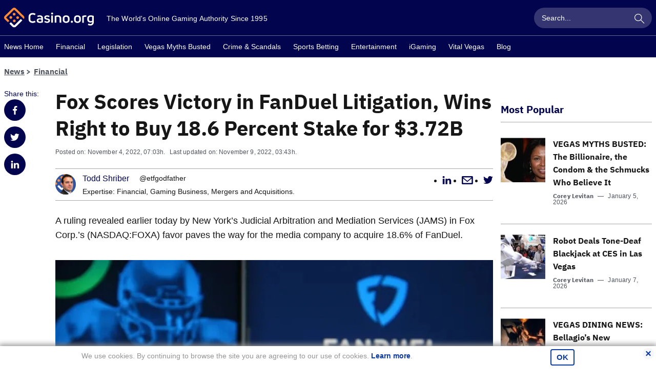

--- FILE ---
content_type: text/html; charset=UTF-8
request_url: https://www.casino.org/news/fox-settles-fanduel-litigation-against-flutter-entertainment/
body_size: 28576
content:
<!doctype html>
<html lang="en-US" id="html" class="no-js">

    <head>
        <meta name="viewport" content="width=device-width, initial-scale=1, maximum-scale=1, minimum-scale=1" />

        <meta charset="UTF-8" />

        <link rel="preload" href="/news/dist/fonts/20f5a013.woff" as="font" type="font/woff" crossorigin>
        <link rel="preload" href="/news/dist/fonts/82aca7bc.woff2" as="font" type="font/woff2" crossorigin>
        <link rel="preload" href="/news/dist/fonts/878a08a6.woff" as="font" type="font/woff" crossorigin>
        <link rel="preload" href="/news/dist/fonts/d55c14f8.woff2" as="font" type="font/woff" crossorigin>

        <link crossorigin rel="preconnect dns-prefetch" href="https://sa.casino.org">
        <link crossorigin rel="preconnect dns-prefetch" href="https://assets.adobedtm.com/">

        <meta name='robots' content='index, follow, max-image-preview:large, max-snippet:-1, max-video-preview:-1' />

	<!-- This site is optimized with the Yoast SEO plugin v25.6 - https://yoast.com/wordpress/plugins/seo/ -->
	<title>Fox Settles FanDuel Litigation Against Flutter Entertainment</title>
	<meta name="description" content="FanDuel valued at $20 billion after Fox Corp. wins JAMS ruling." />
	<link rel="canonical" href="https://www.casino.org/news/fox-settles-fanduel-litigation-against-flutter-entertainment/" />
	<meta property="og:locale" content="en_US" />
	<meta property="og:type" content="article" />
	<meta property="og:title" content="Fox Settles FanDuel Litigation Against Flutter Entertainment" />
	<meta property="og:description" content="FanDuel valued at $20 billion after Fox Corp. wins JAMS ruling." />
	<meta property="og:url" content="https://www.casino.org/news/fox-settles-fanduel-litigation-against-flutter-entertainment/" />
	<meta property="og:site_name" content="Casino.org" />
	<meta property="article:publisher" content="https://www.facebook.com/Casino.OrgNews" />
	<meta property="article:published_time" content="2022-11-05T00:03:29+00:00" />
	<meta property="article:modified_time" content="2022-11-09T21:43:05+00:00" />
	<meta property="og:image" content="https://www.casino.org/news/wp-content/uploads/2022/11/FD.jpg" />
	<meta property="og:image:width" content="1200" />
	<meta property="og:image:height" content="800" />
	<meta property="og:image:type" content="image/jpeg" />
	<meta name="author" content="Todd Shriber" />
	<meta name="twitter:card" content="summary_large_image" />
	<meta name="twitter:creator" content="@etfgodfather" />
	<meta name="twitter:site" content="@Casino_Org" />
	<meta name="twitter:label1" content="Written by" />
	<meta name="twitter:data1" content="Todd Shriber" />
	<meta name="twitter:label2" content="Est. reading time" />
	<meta name="twitter:data2" content="3 minutes" />
	<!-- / Yoast SEO plugin. -->


<style id='classic-theme-styles-inline-css' type='text/css'>
/*! This file is auto-generated */
.wp-block-button__link{color:#fff;background-color:#32373c;border-radius:9999px;box-shadow:none;text-decoration:none;padding:calc(.667em + 2px) calc(1.333em + 2px);font-size:1.125em}.wp-block-file__button{background:#32373c;color:#fff;text-decoration:none}
</style>
<style id='global-styles-inline-css' type='text/css'>
:root{--wp--preset--aspect-ratio--square: 1;--wp--preset--aspect-ratio--4-3: 4/3;--wp--preset--aspect-ratio--3-4: 3/4;--wp--preset--aspect-ratio--3-2: 3/2;--wp--preset--aspect-ratio--2-3: 2/3;--wp--preset--aspect-ratio--16-9: 16/9;--wp--preset--aspect-ratio--9-16: 9/16;--wp--preset--color--black: #000000;--wp--preset--color--cyan-bluish-gray: #abb8c3;--wp--preset--color--white: #ffffff;--wp--preset--color--pale-pink: #f78da7;--wp--preset--color--vivid-red: #cf2e2e;--wp--preset--color--luminous-vivid-orange: #ff6900;--wp--preset--color--luminous-vivid-amber: #fcb900;--wp--preset--color--light-green-cyan: #7bdcb5;--wp--preset--color--vivid-green-cyan: #00d084;--wp--preset--color--pale-cyan-blue: #8ed1fc;--wp--preset--color--vivid-cyan-blue: #0693e3;--wp--preset--color--vivid-purple: #9b51e0;--wp--preset--gradient--vivid-cyan-blue-to-vivid-purple: linear-gradient(135deg,rgba(6,147,227,1) 0%,rgb(155,81,224) 100%);--wp--preset--gradient--light-green-cyan-to-vivid-green-cyan: linear-gradient(135deg,rgb(122,220,180) 0%,rgb(0,208,130) 100%);--wp--preset--gradient--luminous-vivid-amber-to-luminous-vivid-orange: linear-gradient(135deg,rgba(252,185,0,1) 0%,rgba(255,105,0,1) 100%);--wp--preset--gradient--luminous-vivid-orange-to-vivid-red: linear-gradient(135deg,rgba(255,105,0,1) 0%,rgb(207,46,46) 100%);--wp--preset--gradient--very-light-gray-to-cyan-bluish-gray: linear-gradient(135deg,rgb(238,238,238) 0%,rgb(169,184,195) 100%);--wp--preset--gradient--cool-to-warm-spectrum: linear-gradient(135deg,rgb(74,234,220) 0%,rgb(151,120,209) 20%,rgb(207,42,186) 40%,rgb(238,44,130) 60%,rgb(251,105,98) 80%,rgb(254,248,76) 100%);--wp--preset--gradient--blush-light-purple: linear-gradient(135deg,rgb(255,206,236) 0%,rgb(152,150,240) 100%);--wp--preset--gradient--blush-bordeaux: linear-gradient(135deg,rgb(254,205,165) 0%,rgb(254,45,45) 50%,rgb(107,0,62) 100%);--wp--preset--gradient--luminous-dusk: linear-gradient(135deg,rgb(255,203,112) 0%,rgb(199,81,192) 50%,rgb(65,88,208) 100%);--wp--preset--gradient--pale-ocean: linear-gradient(135deg,rgb(255,245,203) 0%,rgb(182,227,212) 50%,rgb(51,167,181) 100%);--wp--preset--gradient--electric-grass: linear-gradient(135deg,rgb(202,248,128) 0%,rgb(113,206,126) 100%);--wp--preset--gradient--midnight: linear-gradient(135deg,rgb(2,3,129) 0%,rgb(40,116,252) 100%);--wp--preset--font-size--small: 13px;--wp--preset--font-size--medium: 20px;--wp--preset--font-size--large: 36px;--wp--preset--font-size--x-large: 42px;--wp--preset--spacing--20: 0.44rem;--wp--preset--spacing--30: 0.67rem;--wp--preset--spacing--40: 1rem;--wp--preset--spacing--50: 1.5rem;--wp--preset--spacing--60: 2.25rem;--wp--preset--spacing--70: 3.38rem;--wp--preset--spacing--80: 5.06rem;--wp--preset--shadow--natural: 6px 6px 9px rgba(0, 0, 0, 0.2);--wp--preset--shadow--deep: 12px 12px 50px rgba(0, 0, 0, 0.4);--wp--preset--shadow--sharp: 6px 6px 0px rgba(0, 0, 0, 0.2);--wp--preset--shadow--outlined: 6px 6px 0px -3px rgba(255, 255, 255, 1), 6px 6px rgba(0, 0, 0, 1);--wp--preset--shadow--crisp: 6px 6px 0px rgba(0, 0, 0, 1);}:where(.is-layout-flex){gap: 0.5em;}:where(.is-layout-grid){gap: 0.5em;}body .is-layout-flex{display: flex;}.is-layout-flex{flex-wrap: wrap;align-items: center;}.is-layout-flex > :is(*, div){margin: 0;}body .is-layout-grid{display: grid;}.is-layout-grid > :is(*, div){margin: 0;}:where(.wp-block-columns.is-layout-flex){gap: 2em;}:where(.wp-block-columns.is-layout-grid){gap: 2em;}:where(.wp-block-post-template.is-layout-flex){gap: 1.25em;}:where(.wp-block-post-template.is-layout-grid){gap: 1.25em;}.has-black-color{color: var(--wp--preset--color--black) !important;}.has-cyan-bluish-gray-color{color: var(--wp--preset--color--cyan-bluish-gray) !important;}.has-white-color{color: var(--wp--preset--color--white) !important;}.has-pale-pink-color{color: var(--wp--preset--color--pale-pink) !important;}.has-vivid-red-color{color: var(--wp--preset--color--vivid-red) !important;}.has-luminous-vivid-orange-color{color: var(--wp--preset--color--luminous-vivid-orange) !important;}.has-luminous-vivid-amber-color{color: var(--wp--preset--color--luminous-vivid-amber) !important;}.has-light-green-cyan-color{color: var(--wp--preset--color--light-green-cyan) !important;}.has-vivid-green-cyan-color{color: var(--wp--preset--color--vivid-green-cyan) !important;}.has-pale-cyan-blue-color{color: var(--wp--preset--color--pale-cyan-blue) !important;}.has-vivid-cyan-blue-color{color: var(--wp--preset--color--vivid-cyan-blue) !important;}.has-vivid-purple-color{color: var(--wp--preset--color--vivid-purple) !important;}.has-black-background-color{background-color: var(--wp--preset--color--black) !important;}.has-cyan-bluish-gray-background-color{background-color: var(--wp--preset--color--cyan-bluish-gray) !important;}.has-white-background-color{background-color: var(--wp--preset--color--white) !important;}.has-pale-pink-background-color{background-color: var(--wp--preset--color--pale-pink) !important;}.has-vivid-red-background-color{background-color: var(--wp--preset--color--vivid-red) !important;}.has-luminous-vivid-orange-background-color{background-color: var(--wp--preset--color--luminous-vivid-orange) !important;}.has-luminous-vivid-amber-background-color{background-color: var(--wp--preset--color--luminous-vivid-amber) !important;}.has-light-green-cyan-background-color{background-color: var(--wp--preset--color--light-green-cyan) !important;}.has-vivid-green-cyan-background-color{background-color: var(--wp--preset--color--vivid-green-cyan) !important;}.has-pale-cyan-blue-background-color{background-color: var(--wp--preset--color--pale-cyan-blue) !important;}.has-vivid-cyan-blue-background-color{background-color: var(--wp--preset--color--vivid-cyan-blue) !important;}.has-vivid-purple-background-color{background-color: var(--wp--preset--color--vivid-purple) !important;}.has-black-border-color{border-color: var(--wp--preset--color--black) !important;}.has-cyan-bluish-gray-border-color{border-color: var(--wp--preset--color--cyan-bluish-gray) !important;}.has-white-border-color{border-color: var(--wp--preset--color--white) !important;}.has-pale-pink-border-color{border-color: var(--wp--preset--color--pale-pink) !important;}.has-vivid-red-border-color{border-color: var(--wp--preset--color--vivid-red) !important;}.has-luminous-vivid-orange-border-color{border-color: var(--wp--preset--color--luminous-vivid-orange) !important;}.has-luminous-vivid-amber-border-color{border-color: var(--wp--preset--color--luminous-vivid-amber) !important;}.has-light-green-cyan-border-color{border-color: var(--wp--preset--color--light-green-cyan) !important;}.has-vivid-green-cyan-border-color{border-color: var(--wp--preset--color--vivid-green-cyan) !important;}.has-pale-cyan-blue-border-color{border-color: var(--wp--preset--color--pale-cyan-blue) !important;}.has-vivid-cyan-blue-border-color{border-color: var(--wp--preset--color--vivid-cyan-blue) !important;}.has-vivid-purple-border-color{border-color: var(--wp--preset--color--vivid-purple) !important;}.has-vivid-cyan-blue-to-vivid-purple-gradient-background{background: var(--wp--preset--gradient--vivid-cyan-blue-to-vivid-purple) !important;}.has-light-green-cyan-to-vivid-green-cyan-gradient-background{background: var(--wp--preset--gradient--light-green-cyan-to-vivid-green-cyan) !important;}.has-luminous-vivid-amber-to-luminous-vivid-orange-gradient-background{background: var(--wp--preset--gradient--luminous-vivid-amber-to-luminous-vivid-orange) !important;}.has-luminous-vivid-orange-to-vivid-red-gradient-background{background: var(--wp--preset--gradient--luminous-vivid-orange-to-vivid-red) !important;}.has-very-light-gray-to-cyan-bluish-gray-gradient-background{background: var(--wp--preset--gradient--very-light-gray-to-cyan-bluish-gray) !important;}.has-cool-to-warm-spectrum-gradient-background{background: var(--wp--preset--gradient--cool-to-warm-spectrum) !important;}.has-blush-light-purple-gradient-background{background: var(--wp--preset--gradient--blush-light-purple) !important;}.has-blush-bordeaux-gradient-background{background: var(--wp--preset--gradient--blush-bordeaux) !important;}.has-luminous-dusk-gradient-background{background: var(--wp--preset--gradient--luminous-dusk) !important;}.has-pale-ocean-gradient-background{background: var(--wp--preset--gradient--pale-ocean) !important;}.has-electric-grass-gradient-background{background: var(--wp--preset--gradient--electric-grass) !important;}.has-midnight-gradient-background{background: var(--wp--preset--gradient--midnight) !important;}.has-small-font-size{font-size: var(--wp--preset--font-size--small) !important;}.has-medium-font-size{font-size: var(--wp--preset--font-size--medium) !important;}.has-large-font-size{font-size: var(--wp--preset--font-size--large) !important;}.has-x-large-font-size{font-size: var(--wp--preset--font-size--x-large) !important;}
:where(.wp-block-post-template.is-layout-flex){gap: 1.25em;}:where(.wp-block-post-template.is-layout-grid){gap: 1.25em;}
:where(.wp-block-columns.is-layout-flex){gap: 2em;}:where(.wp-block-columns.is-layout-grid){gap: 2em;}
:root :where(.wp-block-pullquote){font-size: 1.5em;line-height: 1.6;}
</style>
<link rel='stylesheet' id='arve-main-css' href='https://www.casino.org/news/wp-content/plugins/advanced-responsive-video-embedder/build/main.css?ver=65e39613de04e27403b1' type='text/css' media='all' />
<style id='akismet-widget-style-inline-css' type='text/css'>

			.a-stats {
				--akismet-color-mid-green: #357b49;
				--akismet-color-white: #fff;
				--akismet-color-light-grey: #f6f7f7;

				max-width: 350px;
				width: auto;
			}

			.a-stats * {
				all: unset;
				box-sizing: border-box;
			}

			.a-stats strong {
				font-weight: 600;
			}

			.a-stats a.a-stats__link,
			.a-stats a.a-stats__link:visited,
			.a-stats a.a-stats__link:active {
				background: var(--akismet-color-mid-green);
				border: none;
				box-shadow: none;
				border-radius: 8px;
				color: var(--akismet-color-white);
				cursor: pointer;
				display: block;
				font-family: -apple-system, BlinkMacSystemFont, 'Segoe UI', 'Roboto', 'Oxygen-Sans', 'Ubuntu', 'Cantarell', 'Helvetica Neue', sans-serif;
				font-weight: 500;
				padding: 12px;
				text-align: center;
				text-decoration: none;
				transition: all 0.2s ease;
			}

			/* Extra specificity to deal with TwentyTwentyOne focus style */
			.widget .a-stats a.a-stats__link:focus {
				background: var(--akismet-color-mid-green);
				color: var(--akismet-color-white);
				text-decoration: none;
			}

			.a-stats a.a-stats__link:hover {
				filter: brightness(110%);
				box-shadow: 0 4px 12px rgba(0, 0, 0, 0.06), 0 0 2px rgba(0, 0, 0, 0.16);
			}

			.a-stats .count {
				color: var(--akismet-color-white);
				display: block;
				font-size: 1.5em;
				line-height: 1.4;
				padding: 0 13px;
				white-space: nowrap;
			}
		
</style>
<script type="text/javascript" id="wp-sentry-browser-js-extra">
/* <![CDATA[ */
var wp_sentry = {"wpBrowserTracingOptions":{},"tracesSampleRate":"0.01","environment":"production","release":"1.0.0","context":{"tags":{"wordpress":"6.7","language":"en-US"}},"dsn":"https:\/\/4e255d00a0264c80bbfe8903eb3cc526@o542129.ingest.sentry.io\/4504598629842944"};
/* ]]> */
</script>
<script type="text/javascript" src="https://www.casino.org/news/wp-content/plugins/wp-sentry-integration/public/wp-sentry-browser-tracing.min.js?ver=7.21.0" id="wp-sentry-browser-js"></script>
<style type="text/css">
.sfs-subscriber-count, .sfs-count, .sfs-count span, .sfs-stats { -webkit-box-sizing: initial; -moz-box-sizing: initial; box-sizing: initial; }
.sfs-subscriber-count { width: 88px; overflow: hidden; height: 26px; color: #424242; font: 9px Verdana, Geneva, sans-serif; letter-spacing: 1px; }
.sfs-count { width: 86px; height: 17px; line-height: 17px; margin: 0 auto; background: #ccc; border: 1px solid #909090; border-top-color: #fff; border-left-color: #fff; }
.sfs-count span { display: inline-block; height: 11px; line-height: 12px; margin: 2px 1px 2px 2px; padding: 0 2px 0 3px; background: #e4e4e4; border: 1px solid #a2a2a2; border-bottom-color: #fff; border-right-color: #fff; }
.sfs-stats { font-size: 6px; line-height: 6px; margin: 1px 0 0 1px; word-spacing: 2px; text-align: center; text-transform: uppercase; }
</style>
<link rel="pingback" href="https://www.casino.org/news/xmlrpc.php">
<!-- Schema & Structured Data For WP v1.42 - -->
<script type="application/ld+json" class="saswp-schema-markup-output">
[{"@context":"https:\/\/schema.org\/","@type":"NewsArticle","@id":"https:\/\/www.casino.org\/news\/fox-settles-fanduel-litigation-against-flutter-entertainment\/#newsarticle","url":"https:\/\/www.casino.org\/news\/fox-settles-fanduel-litigation-against-flutter-entertainment\/","headline":"Fox Settles FanDuel Litigation Against Flutter Entertainment","mainEntityOfPage":"https:\/\/www.casino.org\/news\/fox-settles-fanduel-litigation-against-flutter-entertainment\/","datePublished":"2022-11-04T19:03:29-05:00","dateModified":"2022-11-09T15:43:05-06:00","description":"FanDuel valued at $20 billion after Fox Corp. wins JAMS ruling.","articleSection":"Sports Betting","articleBody":"A ruling revealed earlier today by New York\u2019s Judicial Arbitration and Mediation Services (JAMS) in Fox Corp.\u2019s (NASDAQ:FOXA) favor paves the way for the media company to acquire 18.6% of FanDuel.     The FanDuel logo on a mobile phone. Fox won rights to acquire an 18.6% stake in the company following litigation against Flutter Entertainment. (Image: Flutter)    The decision, which ends long-running litigation brought by Fox against FanDuel parent Flutter Entertainment (OTC:PDYPY), allows the broadcast giant to purchase a previously agreed to 18.6% interest in the sportsbook operator for $3.72 billion.  FOX has a 10-year call option that expires in December 2030 to acquire 18.6% of FanDuel for $3.72 billion, with a 5% annual escalator,\u201d according to a statement issued by the media entity. \u201cFOX has no obligation to commit capital towards this opportunity unless and until it exercises the option.\u201d  The JAMS litigation was filed by Fox more than 18 months ago. It stemmed from a rift between that company and Flutter over the price point at which the media behemoth could purchase 18.6% of FanDuel. Flutter sought what it perceived as fair market value, while Fox wanted the price the parent company paid \u2014 $4.175 billion in December 2020 \u2014 when it bought out investment firm Fastball\u2019s 37.2%\u00a0 interest in FanDuel.  Decision is Coup for Fox, Still Win for Flutter  Based on the above, the arbitration is a win for Fox, as it gets to gradually buy into the largest US sportsbook operator at a fair valuation.    \u201cFOX is pleased with the fair and favorable outcome of the Flutter arbitration. Flutter cannot pursue an IPO for FanDuel without FOX's consent or approval from the arbitrator,\u201d added the broadcaster in the statement.      However, Flutter isn\u2019t being left out in the cold. Fox is buying into FanDuel at a valuation of $20 billion, while Flutter\u2019s enterprise is around $24 billion. Additionally, FanDuel is by far the largest domestic online sportsbook operator, amassing a market share roughly equivalent to BetMGM and DraftKings (NASDAQ:DKNG) combined.      Plus, the legal proceedings were seen as hindering Flutter\u2019s plans to spin off part of FanDuel to public investors via a US listing. That option could now be back on the table sometime in 2023.    \u201cThis optionality over a meaningful equity stake in the market-leading US online sports betting operation confirms the tremendous value FOX has created as a first mover media partner in the U.S. sports betting landscape,\u201d noted Fox.    Currently, Flutter owns 95% of FanDuel, while Boyd Gaming (NYSE:BYD) owns the remainder.  Fox\/Flutter History  Fox is also a Flutter investor. It owns 2.5% of the gaming company. That relationship stems from Fox selling Sky Bet to The Stars Group (TSG) in 2018 for $4.7 billion. In 2020, Flutter shelled out $12.2 billion for TSG, which owned Fox\u2019s FOX Bet unit at the time.    As of this writing, Paddy Power hadn\u2019t issued a statement on the JAMS ruling. But its investor day is slated for Nov. 16, and the topic will likely be mentioned at that event.    Bottom line: FanDuel\u2019s $20 billion valuation is a win-win-win for Boyd, Flutter, and Fox because that\u2019s nearly quadruple DraftKings\u2019 market capitalization at the close of US markets today.","keywords":["financial legal"," sports betting"," "],"name":"Fox Settles FanDuel Litigation Against Flutter Entertainment","thumbnailUrl":"https:\/\/www.casino.org\/news\/wp-content\/uploads\/2022\/11\/FD.jpg","wordCount":"517","timeRequired":"PT2M17S","mainEntity":{"@type":"WebPage","@id":"https:\/\/www.casino.org\/news\/fox-settles-fanduel-litigation-against-flutter-entertainment\/"},"author":{"@type":"Person","name":"Todd Shriber","description":"Todd Shriber is a senior news reporter covering gaming financials, casino business, stocks, and mergers and acquisitions for Casino.org.\r\n\r\nTodd got his start in financial markets as a reporter with Bloomberg News. Later, he became a trader at a Southern California-based long\/short hedge fund, where he specialized in the trading sector and international ETFs leading up to and during the financial crisis. He joined Casino.org in 2019.\r\n\r\nCurrently, Todd analyzes, researches, and writes on ETFs for various web-based publications and financial services firms. Shriber has been featured and quoted in Barron's, CNBC.com, and The Wall Street Journal. His work can also be found on Benzinga, ETF Daily News, ETF Trends, MarketWatch, Fox Business, and Nasdaq.com. \r\n\r\nHe currently resides in Las Vegas, where he enjoys golf and taking his black lab to the dog park. He's also an avid sports fan and likes to wager on college football and the NBA. You can also find him at the three-card poker and roulette table, even though he knows better. \r\n\r\nContact Todd at todd.shriber@casino.org.","url":"https:\/\/www.casino.org\/news\/author\/todd-shriber\/","sameAs":["https:\/\/muckrack.com\/todd-shriber","etfgodfather","https:\/\/www.linkedin.com\/in\/toddshriber\/"],"image":{"@type":"ImageObject","url":"https:\/\/www.casino.org\/news\/wp-content\/uploads\/2023\/03\/cropped-11-96x96.png","height":96,"width":96}},"editor":{"@type":"Person","name":"Todd Shriber","description":"Todd Shriber is a senior news reporter covering gaming financials, casino business, stocks, and mergers and acquisitions for Casino.org.\r\n\r\nTodd got his start in financial markets as a reporter with Bloomberg News. Later, he became a trader at a Southern California-based long\/short hedge fund, where he specialized in the trading sector and international ETFs leading up to and during the financial crisis. He joined Casino.org in 2019.\r\n\r\nCurrently, Todd analyzes, researches, and writes on ETFs for various web-based publications and financial services firms. Shriber has been featured and quoted in Barron's, CNBC.com, and The Wall Street Journal. His work can also be found on Benzinga, ETF Daily News, ETF Trends, MarketWatch, Fox Business, and Nasdaq.com. \r\n\r\nHe currently resides in Las Vegas, where he enjoys golf and taking his black lab to the dog park. He's also an avid sports fan and likes to wager on college football and the NBA. You can also find him at the three-card poker and roulette table, even though he knows better. \r\n\r\nContact Todd at todd.shriber@casino.org.","url":"https:\/\/www.casino.org\/news\/author\/todd-shriber\/","sameAs":["https:\/\/muckrack.com\/todd-shriber","etfgodfather","https:\/\/www.linkedin.com\/in\/toddshriber\/"],"image":{"@type":"ImageObject","url":"https:\/\/www.casino.org\/news\/wp-content\/uploads\/2023\/03\/cropped-11-96x96.png","height":96,"width":96}},"publisher":{"@type":"Organization","name":"Casino.org","url":"https:\/\/www.casino.org\/news"},"image":[{"@type":"ImageObject","@id":"https:\/\/www.casino.org\/news\/fox-settles-fanduel-litigation-against-flutter-entertainment\/#primaryimage","url":"https:\/\/www.casino.org\/news\/wp-content\/uploads\/2022\/11\/FD.jpg","width":"1200","height":"800","caption":"FanDuel"},{"@type":"ImageObject","url":"https:\/\/www.casino.org\/news\/wp-content\/uploads\/2022\/11\/FD-1200x900.jpg","width":"1200","height":"900","caption":"FanDuel"},{"@type":"ImageObject","url":"https:\/\/www.casino.org\/news\/wp-content\/uploads\/2022\/11\/FD-1200x675.jpg","width":"1200","height":"675","caption":"FanDuel"},{"@type":"ImageObject","url":"https:\/\/www.casino.org\/news\/wp-content\/uploads\/2022\/11\/FD-800x800.jpg","width":"800","height":"800","caption":"FanDuel"},{"@type":"ImageObject","url":"https:\/\/www.casino.org\/news\/wp-content\/uploads\/2022\/11\/FD.jpg","width":1200,"height":800,"caption":"Fox Flutter"}]}]
</script>

<style type="text/css">.broken_link, a.broken_link {
	text-decoration: line-through;
}</style><link rel="icon" href="https://www.casino.org/news/wp-content/uploads/2019/06/cropped-corg-favicon-512-1-32x32.png" sizes="32x32" />
<link rel="icon" href="https://www.casino.org/news/wp-content/uploads/2019/06/cropped-corg-favicon-512-1-192x192.png" sizes="192x192" />
<link rel="apple-touch-icon" href="https://www.casino.org/news/wp-content/uploads/2019/06/cropped-corg-favicon-512-1-180x180.png" />
<meta name="msapplication-TileImage" content="https://www.casino.org/news/wp-content/uploads/2019/06/cropped-corg-favicon-512-1-270x270.png" />
                <meta name="author" content="Todd Shriber">
                                <meta name="title" content="Fox Scores Victory in FanDuel Litigation, Wins Right to Buy 18.6 Percent Stake for $3.72B">
                                <meta name="publishedDate" content="November 4, 2022">
                                <meta name="modifiedDate" content="November 9, 2022">
                                <meta name="categories" content="Financial || Legal || Sports Betting">
                            <meta name="commentCount" content="0">
            

        
        <style>
            @font-face{font-family:IBM-Plex-Sans;font-style:normal;font-weight:400;font-display:swap;src:local("IBM-Plex-Sans"),url(/news/dist/fonts/878a08a6.woff) format("woff"),url(/news/dist/fonts/d55c14f8.woff2) format("woff2")}@font-face{font-family:IBM-Plex-Sans--bold;font-style:normal;font-weight:400;font-display:swap;src:local("IBM-Plex-Sans--bold"),url(/news/dist/fonts/20f5a013.woff) format("woff"),url(/news/dist/fonts/82aca7bc.woff2) format("woff2")}/*! normalize.css v8.0.1 | MIT License | github.com/necolas/normalize.css */html{line-height:1.15;-webkit-text-size-adjust:100%}body{margin:0}main{display:block}h1{font-size:2em;margin:.67em 0}hr{box-sizing:content-box;height:0;overflow:visible}pre{font-family:monospace,monospace;font-size:1em}a{background-color:transparent}abbr[title]{border-bottom:none;text-decoration:underline;text-decoration:underline dotted}b,strong{font-weight:bolder}code,kbd,samp{font-family:monospace,monospace;font-size:1em}small{font-size:80%}sub,sup{font-size:75%;line-height:0;position:relative;vertical-align:baseline}sub{bottom:-.25em}sup{top:-.5em}img{border-style:none}button,input,optgroup,select,textarea{font-family:inherit;font-size:100%;line-height:1.15;margin:0}button,input{overflow:visible}button,select{text-transform:none}[type=button],[type=reset],[type=submit],button{-webkit-appearance:button}[type=button]::-moz-focus-inner,[type=reset]::-moz-focus-inner,[type=submit]::-moz-focus-inner,button::-moz-focus-inner{border-style:none;padding:0}[type=button]:-moz-focusring,[type=reset]:-moz-focusring,[type=submit]:-moz-focusring,button:-moz-focusring{outline:1px dotted ButtonText}fieldset{padding:.35em .75em .625em}legend{box-sizing:border-box;color:inherit;display:table;max-width:100%;padding:0;white-space:normal}progress{vertical-align:baseline}textarea{overflow:auto}[type=checkbox],[type=radio]{box-sizing:border-box;padding:0}[type=number]::-webkit-inner-spin-button,[type=number]::-webkit-outer-spin-button{height:auto}[type=search]{-webkit-appearance:textfield;outline-offset:-2px}[type=search]::-webkit-search-decoration{-webkit-appearance:none}::-webkit-file-upload-button{-webkit-appearance:button;font:inherit}details{display:block}summary{display:list-item}[hidden],template{display:none}html{box-sizing:border-box}*,:after,:before{box-sizing:inherit}*{max-height:1000000px}body{color:#171616;background:#fff;font-size:1rem;line-height:1.6;font-family:IBM Plex Sans,Helvetica Neue,Arial,sans-serif;-webkit-font-smoothing:antialiased;-moz-osx-font-smoothing:grayscale}@media(min-width:1024px){body{font-size:1.125rem}}ul{list-style:none;padding-left:0;margin-top:0;margin-bottom:0}img{max-width:100%;height:auto;vertical-align:top}.gm-style img{max-width:none}fieldset,form{margin:0;padding:0;border-style:none}input[type=email],input[type=password],input[type=search],input[type=tel],input[type=text],textarea{-webkit-appearance:none;box-sizing:border-box;padding:12px 15px;font-family:IBM Plex Sans,Helvetica Neue,Arial,sans-serif;transition:border-color .3s ease-in-out}input[type=email]:focus,input[type=password]:focus,input[type=search]:focus,input[type=tel]:focus,input[type=text]:focus,textarea:focus{outline:0}select{-webkit-border-radius:0}textarea{resize:none;vertical-align:top;min-height:82px}button,input[type=button],input[type=file],input[type=reset],input[type=submit]{-webkit-appearance:none;cursor:pointer;border:0;border-radius:0;transition:background .3s ease-in-out}button:focus,input[type=button]:focus,input[type=file]:focus,input[type=reset]:focus,input[type=submit]:focus{outline:0}input[type=email]::-ms-clear,input[type=search]::-ms-clear{display:none;width:0;height:0}input[type=search]::-ms-reveal{display:none;width:0;height:0}input[type=search]::-webkit-search-cancel-button,input[type=search]::-webkit-search-decoration,input[type=search]::-webkit-search-results-button,input[type=search]::-webkit-search-results-decoration{-webkit-appearance:none}body{min-width:320px}body.mobile-nav-showed{overflow:hidden;height:100%}.wrapper{overflow:hidden;position:relative;min-height:100vh;transition:transform .5s ease-in-out}.inner-content{flex-grow:1;width:100%}.container{max-width:1284px;padding-right:8px;padding-left:8px;margin-right:auto;margin-left:auto}.container--sm{max-width:700px}.content,.footer,.header,.subscribe-section{transition:transform .5s ease-in-out;will-change:transform}@media(min-width:1024px){.content,.footer,.header,.subscribe-section{will-change:auto}}.content{background-color:#fff}.content-section--intro{padding-top:10px}@media(min-width:768px){.content-section--intro{padding-top:20px}}.content-section--padding-no-desktop{padding-top:10px}@media(min-width:1024px){.content-section--padding-no-desktop{padding-top:0}}.content-section--padding-top{padding-top:15px}@media(min-width:768px){.content-section--padding-top{padding-top:52px}}.heading-content{color:#02044e;width:100%;padding-bottom:10px;margin-bottom:15px;display:flex;align-items:center;line-height:1.4}@media(min-width:1024px){.heading-content{margin-bottom:30px}}.heading-content--underline,.main-title{border-bottom:1px solid #a5a7a9}.main-title{color:#02044e;width:100%;padding-bottom:10px;margin-bottom:15px;display:flex;align-items:center;line-height:1.4;font-size:1.25rem}@media(min-width:768px){.main-title{font-size:1.875rem}}@media(min-width:1024px){.main-title{margin-bottom:30px;font-size:2.5rem}}@media(min-width:768px){.main-title--sm{font-size:1.25rem}}@media(min-width:1024px){.main-title--sm{padding-top:28px}}.main-title--border-none{border:0;color:#171616;margin-bottom:8px}.main-title__all-link{margin-left:auto;padding-left:15px;font-size:.875rem;color:#a5a7a9}.secondary-title{color:#02044e;font-size:1.25rem;margin-bottom:5px}@media(min-width:768px){.secondary-title{font-size:1.875rem}}@media(min-width:1024px){.secondary-title{font-size:2.5rem}}.subtitle{padding-bottom:16px}.show-more-link{font-family:IBM Plex Sans,Helvetica Neue,Arial,sans-serif;font-size:.875rem;color:#a5a7a9}@media(min-width:1024px){.desktop-none{display:none}}.desktop-only{display:none}@media(min-width:1024px){.desktop-only{display:block}}@media(min-width:768px){.tablet-none{display:none}}.tablet-only{display:none}@media(min-width:768px){.tablet-only{display:block}}.bg-grey{background-color:#f7f7f7}.grey-hero{display:block}@media(min-width:768px){.grey-hero{margin-bottom:45px}}@font-face{font-family:fontello;src:url(/news/dist/fonts/950fc3fc.eot);src:url(/news/dist/fonts/950fc3fc.eot#iefix) format("embedded-opentype"),url(/news/dist/fonts/918af6ca.woff2) format("woff2"),url(/news/dist/fonts/1daf3161.woff) format("woff"),url(/news/dist/fonts/325489a4.ttf) format("truetype");font-weight:400;font-style:normal;font-display:swap}[class*=" icon-"]:before,[class^=icon-]:before{font-family:fontello;font-style:normal;font-weight:400;font-display:block;speak:none;display:inline-block;text-decoration:inherit;text-align:center;font-variant:normal;text-transform:none;line-height:1;-webkit-font-smoothing:antialiased;-moz-osx-font-smoothing:grayscale}.icon-clock:before{content:""}.icon-geo-aim:before{content:""}.icon-right-open:before{content:""}.icon-search:before{content:""}.icon-comments:before{content:""}.icon-linkedin:before{content:""}.icon-twitter:before{content:""}.icon-facebook:before{content:""}.icon-down-open:before{content:""}.icon-youtube:before{content:""}.icon-mail:before{content:""}.icon-cancel:before{content:""}h1,h2,h3,h4,h5,h6{font-family:IBM-Plex-Sans--bold,Helvetica Neue,Arial,sans-serif;margin-top:0;margin-bottom:1em}.text-lg{font-size:1rem}@media(min-width:1200px){.text-lg{font-size:1.5rem;line-height:1.32}}.text-xl{font-size:1.125rem}@media(min-width:1200px){.text-xl{font-size:2.5rem;line-height:1.32}}.text-transparent{opacity:.5}.h1,h1{font-size:1.25rem}@media(min-width:768px){.h1,h1{font-size:1.875rem}}@media(min-width:1024px){.h1,h1{font-size:2.5rem}}.h2,h2{font-size:1.25rem;margin-bottom:.2rem}@media(min-width:768px){.h2,h2{font-size:1.5rem}}@media(min-width:1200px){.h2,h2{font-size:1.875rem}}.h3,h3{font-size:.875rem}@media(min-width:768px){.h3,h3{font-size:1rem}}@media(min-width:1200px){.h3,h3{font-size:1.25rem}}.h4,h4{font-size:.75rem}@media(min-width:768px){.h4,h4{font-size:1rem}}.h5,h5{font-size:.875rem}.h6,h6{font-size:.75rem}p{margin-top:0;margin-bottom:25px}@media(min-width:768px){p{margin-bottom:35px}}a{text-decoration:none;transition:color .3s ease-in-out,opacity .3s ease-in-out,background-color .3s ease-in-out;color:#02044e}a:hover{color:#0d3ba4}a:focus,a:hover{text-decoration:underline}a:focus{color:#3476d5}.text-description{font-size:.875rem;color:#4e535d;margin-bottom:0;margin-top:10px}@media(min-width:768px){.text-description{margin-top:15px}}.btn{font-size:.875rem;line-height:1.2;font-family:IBM-Plex-Sans--bold,Helvetica Neue,Arial,sans-serif;color:#fff;transition:background-color .3s ease-in-out;padding:12px 26px;display:inline-block;text-align:center;background-color:#02044e;width:100%}@media(min-width:768px){.btn{width:auto}}.btn:hover{background-color:#0d3ba4}.btn:focus,.btn:hover{color:#fff;text-decoration:none}.btn:focus{background-color:#3476d5}.btn--arrow{position:relative;padding-right:38px;padding-left:14px}.btn--arrow:after{font-family:fontello;content:"";position:absolute;right:15px;top:50%;margin-top:-6px}.btn--arrow-right:after{content:"";transition:.1s ease}.active .btn--arrow-right:after{transform:rotate(90deg)}.social-list{display:flex;font-size:1rem}.social-list__item{margin-right:20px}.social-list__item:last-child{margin-right:0}.social-list__link:hover{text-decoration:none}.social-list__link--white{color:#fff}.social-list__link--white:focus,.social-list__link--white:hover{color:#ff7917;text-decoration:none}.share-social{font-size:.9375rem}.share-social__item{margin-bottom:11px}.share-social__link{color:#fff;background-color:#02044e;width:42px;height:42px;border-radius:50%;display:flex;align-items:center;justify-content:center}.share-social__link:hover{background-color:#0d3ba4;color:#fff;text-decoration:none}.share-social__link:focus{background-color:#3476d5;color:#fff;text-decoration:none}.share-social__link i{display:flex;align-items:center;justify-content:center}.share-social .icon-facebook{font-size:1.0625rem}.main-form{padding-bottom:20px;position:relative}@media(min-width:1024px){.main-form{padding-bottom:0}}.main-form:after{content:"";position:absolute;bottom:0;left:0;width:100%;height:1px;background-color:#fff;opacity:.5}@media(min-width:1024px){.main-form:after{display:none}}.main-form__email-row{display:flex;flex-wrap:wrap;margin-bottom:18px}@media(min-width:1024px){.main-form__email-row{margin-bottom:21px}}.main-form__email-input{width:100%;margin-bottom:25px;font-size:.875rem;border:0}@media(min-width:600px){.main-form__email-input{width:auto;margin-right:20px;margin-bottom:0;flex-grow:1}}.main-form__email-input--border{border:1px solid #171616}.main-form__container{max-width:760px}.main-form__submit{min-width:184px}.main-form__submit--middle{min-width:119px}.main-form__submit--small{min-width:75px}.main-form__checkbox-row{display:flex;font-size:.625rem;max-width:450px}@media(min-width:768px){.main-form__checkbox-row{font-size:.75rem;max-width:530px}}@media(min-width:768px){.main-form__checkbox-row--long{max-width:648px}}.main-form__checkbox{position:absolute;visibility:hidden}.main-form__checkbox:checked+.main-form__label:after{opacity:1}.main-form__label{padding-left:33px;line-height:1.8;position:relative;cursor:pointer}.main-form__label:after,.main-form__label:before{content:"";position:absolute}.main-form__label:before{width:22px;height:22px;border:1px solid #fff;top:5px;left:0}.main-form__label:after{content:"";font-family:fontello;opacity:0;top:-3px;left:2px;font-size:1.25rem;transition:opacity .3s ease-in-out}.main-form__label--dark-border:before{border-color:#a5a7a9}.main-form__label--middle-text{font-size:.875rem}.main-comment-form{font-size:.875rem;max-width:870px}.main-comment-form__row{position:relative;padding-bottom:1px;margin-bottom:20px}.main-comment-form__row:after{content:"";position:absolute;bottom:0;left:0;width:100%;height:1px;background-color:#a5a7a9}@media(min-width:768px){.main-comment-form__row:after{left:10px;width:calc(100% - 20px)}}@media(min-width:768px){.main-comment-form__row{display:flex;flex-wrap:wrap;margin-left:-10px;margin-bottom:25px;margin-right:-10px}}.main-comment-form__col{margin-bottom:15px}@media(min-width:768px){.main-comment-form__col{width:50%;padding-right:10px;padding-left:10px}}@media(min-width:1200px){.main-comment-form__col{margin-bottom:25px}}.main-comment-form__col--full-width,.main-comment-form__col input,.main-comment-form__col textarea{width:100%}.main-comment-form__text{margin-bottom:15px}.main-comment-form__text:last-child{margin-bottom:0}.main-comment-form__sign-in{font-family:IBM Plex Sans,Helvetica Neue,Arial,sans-serif;color:#a5a7a9}.main-comment-form__sign-in-link{color:#171616}.main-comment-form__sign-in-link:focus,.main-comment-form__sign-in-link:hover{color:#ff7917;text-decoration:none}.main-comment-form__checkbox-row{display:flex;margin-bottom:15px}.main-comment-form__checkbox{position:absolute;visibility:hidden}.main-comment-form__checkbox:checked+.main-comment-form__label:after{opacity:1}.main-comment-form__label{padding-left:33px;line-height:1.8;position:relative;cursor:pointer}.main-comment-form__label:after,.main-comment-form__label:before{content:"";position:absolute}.main-comment-form__label:before{width:22px;height:22px;border:1px solid #a5a7a9;top:5px;left:0}.main-comment-form__label:after{content:"";font-family:fontello;opacity:0;top:-3px;left:2px;font-size:1.25rem;transition:opacity .3s ease-in-out}@media(min-width:768px){.main-comment-form .btn{min-width:157px}}.location-search{margin-bottom:9px}@media(min-width:768px){.location-search{margin-bottom:30px}}.location-search .icon-search{font-size:19px}.location-search__title{font-size:1.25rem;margin-bottom:15px}.location-search__row{display:flex}.location-search__input{border:2px solid #02044e;border-radius:0;font-size:14px;width:100%;background-color:transparent}@media(min-width:768px){.location-search__input{min-width:600px;width:auto}}.location-search__btn{background-color:#02044e;border:0;color:#fff;font-size:1.6875rem;transition:background-color .3s ease-in-out;min-width:44px}@media(min-width:768px){.location-search__btn{margin-left:-2px}}.location-search__btn:hover{background-color:#0d3ba4}.location-search__btn:focus{background-color:#3476d5}.location-search__btn .icon-geo-aim{vertical-align:middle}.articles-holder{overflow:hidden;margin-bottom:16px}@media(min-width:768px){.articles-holder{margin-bottom:26px}}@media(min-width:768px){.border-mobile .blog-post-item{border:0}}.border-mobile+.border-mobile .blog-post-item{border-bottom:0}.no-border .blog-post-item{border:0}.blog-post-item{display:flex;border-bottom:1px solid #a5a7a9;align-items:flex-start;padding-bottom:15px;position:relative}@media(min-width:768px){.blog-post-item{flex-direction:column;padding-bottom:40px;width:100%;height:100%}}.blog-post-item--reverse-tablet{flex-direction:row;height:auto}@media(min-width:1024px){.blog-post-item--reverse-tablet{padding-bottom:55px}}@media(min-width:768px){.blog-post-item--reverse-tablet .blog-post-item__image-holder{padding-bottom:16%;width:24%;order:2;margin:0}}@media(min-width:768px){.blog-post-item--reverse-tablet .blog-post-item__content-holder{flex-grow:1;padding-right:40px}}@media(min-width:768px){.blog-post-item--reverse-tablet .blog-post-item__content-holder p{margin-bottom:18px}}@media(min-width:768px){.blog-post-item--reverse-tablet .blog-post-item__date-holder{position:static;font-size:.875rem}}.blog-post-item--vertical{flex-direction:column}.blog-post-item--vertical .blog-post-item__image-holder{width:100%;padding-bottom:66%}.blog-post-item--vertical .blog-post-item__content-holder{width:100%}.blog-post-item--sm-horizontal{flex-direction:row;align-items:flex-start;margin-bottom:10px}@media(min-width:768px){.blog-post-item--sm-horizontal{margin-bottom:20px;padding-bottom:15px}}@media(min-width:1200px){.blog-post-item--sm-horizontal{padding-bottom:26px}}.blog-post-item--sm-horizontal .blog-post-item__title{margin-bottom:8px}.blog-post-item--sm-horizontal .blog-post-item__image-holder{display:none}@media(min-width:768px){.blog-post-item--sm-horizontal .blog-post-item__image-holder{display:block;width:87px;height:87px;margin-right:15px;padding-bottom:0;margin-bottom:0}}.blog-post-item--sm-horizontal .blog-post-item__content-holder{flex-grow:1}@media(min-width:768px){.blog-post-item--sm-horizontal .blog-post-item__date-holder{bottom:15px;position:static}}.blog-post-item__content-holder{height:100%;display:flex;flex-direction:column;justify-content:space-between;flex-grow:1}@media(min-width:768px){.blog-post-item__content-holder{padding-bottom:10px;width:100%}}.blog-post-item__content-holder p{display:none;font-family:IBM-Plex-Sans--bold,Helvetica Neue,Arial,sans-serif}@media(min-width:768px){.blog-post-item__content-holder p{display:block;margin-bottom:0}}.blog-post-item__title{margin-bottom:0;font-size:.875rem}@media(min-width:768px){.blog-post-item__title{font-size:1rem;margin-bottom:15px}}@media(min-width:1200px){.blog-post-item__title{margin-bottom:0}}.blog-post-item__title--lg{font-size:1.25rem}@media(min-width:768px){.blog-post-item__title--lg{font-size:1.875rem;line-height:1.2;margin-bottom:7px}}.blog-post-item__title--lg-tablet{line-height:1.2}@media(min-width:768px){.blog-post-item__title--lg-tablet{font-size:1.875rem;margin-bottom:15px}}.blog-post-item__title a{color:#171616}.blog-post-item__title a:hover{text-decoration:underline;color:#0d3ba4}.blog-post-item__title a:focus{text-decoration:underline;color:#3476d5}.blog-post-item__date-holder{font-size:.75rem;color:#4e535d;margin-top:5px;letter-spacing:.15px}@media(min-width:768px){.blog-post-item__date-holder{position:absolute;bottom:20px;margin-top:0;line-height:1}}.blog-post-item__author{font-family:IBM-Plex-Sans--bold,Helvetica Neue,Arial,sans-serif;margin-right:5px}.blog-post-item__author a{color:currentColor}.blog-post-item__author a:hover{text-decoration:underline;color:#0d3ba4}.blog-post-item__author a:focus{text-decoration:underline;color:#3476d5}.blog-post-item__date{margin-left:5px}.blog-post-item__comments{display:inline-block}.blog-post-item__image-holder{position:relative;overflow:hidden;width:32%;padding-bottom:21%;margin:0 10px 5px 0;flex-shrink:0}@media(min-width:768px){.blog-post-item__image-holder{width:100%;flex:0 0 auto;padding-bottom:66%;margin-bottom:12px}}@media(min-width:768px){.blog-post-item__image-holder:focus img,.blog-post-item__image-holder:hover img{transform:scale(1.1) translateY(-50%)}}.blog-post-item__image-holder img{position:absolute;top:50%;left:0;width:100%;transform:translateY(-50%);transition:transform .3s ease-in-out}.counter-blog{counter-reset:counter}.counter-blog__item{position:relative;list-style:none;counter-increment:counter;display:flex;align-items:flex-start;margin-bottom:10px}@media(min-width:768px){.counter-blog__item{margin-bottom:25px}}.counter-blog .blog-post-item{flex-direction:row;align-items:flex-start;padding:0;margin-bottom:0;border-bottom:0}.counter-blog .blog-post-item__content-holder{position:relative}@media(min-width:1200px){.counter-blog .blog-post-item__content-holder{padding-bottom:35px}}.counter-blog .blog-post-item__content-holder:before{content:counter(counter) ".";display:block;font-family:IBM-Plex-Sans--bold,Helvetica Neue,Arial,sans-serif;font-size:1.875rem;color:#02044e;line-height:1;position:absolute;left:0}@media(min-width:768px){.counter-blog .blog-post-item__content-holder:before{left:10px}}.counter-blog .blog-post-item__title{margin-bottom:8px}.counter-blog .blog-post-item__image-holder{display:none}@media(min-width:768px){.counter-blog .blog-post-item__image-holder{display:block;width:31%;padding-bottom:22%;margin-right:0}}@media(min-width:1024px){.counter-blog .blog-post-item__image-holder{margin-bottom:0}}.counter-blog .blog-post-item__content-holder{width:100%;height:auto;padding-left:28px}@media(min-width:768px){.counter-blog .blog-post-item__content-holder{flex-grow:1;padding-left:38px}}@media(min-width:768px){.counter-blog .blog-post-item__date-holder{position:static}}.first-post-big-mobile .col:first-child .blog-post-item{flex-direction:column}.first-post-big-mobile .col:first-child .blog-post-item__image-holder{width:100%;padding-bottom:66%}.first-post-big-mobile .col:first-child .blog-post-item__content-holder{width:100%}.first-post-big-mobile .col:first-child .blog-post-item__title{font-size:1.25rem}@media(min-width:768px){.first-post-big-mobile .col:first-child .blog-post-item__title{font-size:1rem}}.last-post-border-none .col:last-child .blog-post-item{border:0}.wrapper-posts{margin-bottom:-16px}@media(min-width:768px){.wrapper-posts{margin-bottom:-26px}}.mobile-gray-section{padding-top:15px;position:relative;margin-bottom:22px}@media(min-width:1024px){.mobile-gray-section{padding-top:0;margin-bottom:0}}.mobile-gray-section:before{content:"";position:absolute;top:0;bottom:0;left:-8px;right:-8px;background-color:#f7f7f7;z-index:-1}.comments-form .comment{display:flex}.comments-form .comment-area{background-color:#d8d9db;box-shadow:0 .1em .5em .1em rgba(61,61,61,.03);color:#171616;width:100%;display:flex;margin:.6em 0 .8em;flex-direction:column;padding:30px 20px}@media(min-width:768px){.comments-form .comment-area{padding:50px}}.comments-form .comment textarea{width:100%}.comments-form .comment input[type=email],.comments-form .comment input[type=text],.comments-form .comment textarea{outline:none;padding:.8em 1em;margin:5px 0 3px;border:1px solid #939496;flex-grow:1;font-size:.9375rem;width:100%}.comments-form .comment input[type=email]:focus,.comments-form .comment input[type=text]:focus,.comments-form .comment textarea:focus{box-shadow:0 0 5px #51cbee;margin:5px 1px 3px 0;border:1px solid #51cbee}.comments-form .comment-form{display:flex;flex-direction:row;flex-wrap:wrap}.comments-form .comment-form ::placeholder{color:#4e535d}.comments-form .comment-form p{flex-basis:100%;margin-bottom:0}.comments-form .comment-form p+p{margin-top:1.6em}.comments-form .comment-form-cookies-consent label{text-transform:none;padding-left:.4em;color:#171616;font-size:1rem}.comments-form .comment-form .form-submit{order:2}.comments-form .comment-form .form-submit .submit{margin:0 auto;padding:15px;border-radius:4px;border:none;text-align:center;text-decoration:none;color:#fff;background-color:#02044e;text-transform:uppercase;font-size:.6875rem;font-weight:700;letter-spacing:.1em;min-width:250px}.comments-form .comment-form .form-submit .submit:hover{background-color:rgb(23.5714285714,60.612244898,113.9285714286);text-decoration:none;color:#d8d9db}@media(min-width:768px){div .comments-form .comment-form-author{padding-right:30px}}div .comments-form .comment-form-author,div .comments-form .comment-form-email{flex-basis:100%;display:flex;flex-direction:column}@media(min-width:768px){div .comments-form .comment-form-author,div .comments-form .comment-form-email{flex-basis:50%;align-items:stretch}div .comments-form .comment-form-author label,div .comments-form .comment-form-email label{margin-right:.2em}}div .comments-form .comment-form-cookies-consent{order:1}div .comments-form .comment-form-cookies-consent input{margin-right:.2em}.comments-form--closed.active .comment{display:flex}.comments-form--closed .comment,.us_floating,.wp_rp_wrap{display:none}.flex-row{display:flex;flex-wrap:wrap;margin-right:-5px;margin-left:-5px}@media(min-width:768px){.flex-row{margin-right:-10px;margin-left:-10px}}.flex-row--flex-start{align-items:flex-start}.flex-row--flex-height{height:100%}.flex-row--multiple .col{margin-bottom:15px}@media(min-width:768px){.flex-row--multiple .col{margin-bottom:25px}}.flex-row--multiple--reverse-margin{margin-bottom:-15px}@media(min-width:768px){.flex-row--multiple--reverse-margin{margin-bottom:-25px}}.flex-row--multiple-no-margin>.col,.flex-row--multiple-no-margin>.col .flex-row .col:last-child{margin-bottom:0}.flex-row--multiple-horizontal .col{margin-bottom:15px}@media(min-width:1024px){.flex-row--multiple-horizontal .col{margin-bottom:55px}}.col{padding-right:5px;padding-left:5px;width:100%}@media(min-width:768px){.col{padding-right:10px;padding-left:10px}}@media(min-width:1024px){.col--lg{width:80%}}@media(min-width:1024px){.col--sm{width:20%}}@media(min-width:1024px){.col--custom-lg-desktop{width:75%}}@media(min-width:768px){.col--custom-lg-tablet{width:66.67%}}.col--mobile-2{width:50%}@media(min-width:768px){.col--mobile-2{width:100%}}@media(min-width:768px){.col--tablet-2{width:50%}}.col--mobile-tablet-2{width:50%}@media(min-width:1024px){.col--mobile-tablet-2{width:100%}}@media(min-width:1024px){.col--desktop-2{width:50%}}@media(min-width:768px){.col--tablet-3{width:33.33%}}@media(min-width:768px){.col--tablet-4{width:25%}}@media(min-width:1024px){.col--desktop-4{width:25%}}.header{background-color:#02044e;padding-top:17px;padding-bottom:17px;position:relative;z-index:5}@media(min-width:768px){.header{padding-top:10px;padding-bottom:0}}@media(min-width:1024px){.header{padding-top:0;padding-bottom:0}}.header__container{position:relative}@media(min-width:768px){.header__container{padding-bottom:50px;display:flex;justify-content:space-between;align-items:center}}@media(min-width:1024px){.header__container{padding-bottom:43px}}@media(min-width:768px){.header__container:before{content:"";background-color:#676895;height:1px;width:100vw;position:absolute;left:50%;bottom:40px;transform:translateX(-50%)}}@media(min-width:1024px){.header__container:before{bottom:42px}}.header__brand-holder{display:flex;align-items:center;flex-grow:1}@media(min-width:1024px){.header__brand-holder{padding-top:15px;padding-bottom:15px}}.header__brand-text{display:none}@media(min-width:768px){.header__brand-text{display:block;color:#fff;font-size:.875rem;letter-spacing:.1px;padding-left:25px;padding-top:2px}}.header__logo-link{display:inline-block;width:143px;flex-shrink:0}@media(min-width:1200px){.header__logo-link{width:175px}}.header__nav-holder{position:absolute;top:-17px;width:90%;height:9999px;overflow:auto;z-index:10;display:flex;flex-direction:column;background-color:#fff;transition:left .3s ease-in-out;left:-100%}@media(min-width:768px){.header__nav-holder{top:-15px;position:static;flex-direction:row;align-items:center;opacity:1;padding:0;background-color:transparent;width:auto;height:auto;overflow:visible;z-index:1}}.header__nav-holder.active{left:0}.header__nav{order:0;flex-shrink:0;margin-bottom:10px}@media(min-width:768px){.header__nav{order:inherit;margin-bottom:0;position:absolute;bottom:0;left:0}}.header__mobile-opener{position:absolute;top:-8px;display:inline-block;margin-left:auto;right:15px}@media(min-width:768px){.header__mobile-opener{display:none}}.header__mobile-close{font-family:IBM-Plex-Sans--bold,Helvetica Neue,Arial,sans-serif;padding:12px 15px;text-align:right;border-bottom:1px solid #d8d9db}@media(min-width:768px){.header__mobile-close{display:none}}.header__mobile-burger{position:absolute;top:12px;left:50%;transform:translateX(-50%);width:20px;height:2px;background-color:#fff}@media(min-width:768px){.header__mobile-burger{width:30px;height:3px}}.header__mobile-burger:after,.header__mobile-burger:before{content:"";width:20px;height:2px;background-color:#fff;position:absolute;top:-7px;left:0;transition:transform .3s ease-in-out,top .3s ease-in-out,opacity .3s ease-in-out}@media(min-width:768px){.header__mobile-burger:after,.header__mobile-burger:before{width:30px;height:3px;top:-9px}}.header__mobile-burger:after{top:7px}@media(min-width:768px){.header__mobile-burger:after{top:9px}}.header__mobile-burger-title{color:#fff;font-size:.75rem;display:inline-block;margin-top:25px}.main-nav{font-size:.875rem}@media(min-width:768px){.main-nav{display:flex;text-align:center;padding-left:8px}}@media(min-width:1200px){.main-nav{font-size:.875rem}}.main-nav__nav-item{position:relative}@media(min-width:768px){.main-nav__nav-item{position:static;margin-right:14px}}@media(min-width:1200px){.main-nav__nav-item{margin-right:24px}}.main-nav__nav-item--has-drop .main-nav__link{display:none}@media(min-width:768px){.main-nav__nav-item--has-drop .main-nav__link{padding-right:21px;display:block}}.main-nav__nav-item--has-drop .main-nav__link:before{position:absolute;content:"";width:100%;height:29px;left:0;top:100%;visibility:hidden}@media(min-width:1200px){.main-nav__nav-item--has-drop .main-nav__link:before{height:40px}}@media(min-width:768px){.main-nav__nav-item--has-drop .main-nav__link:after{position:absolute;top:50%;transform:translateY(-50%);content:"";font-family:fontello;margin-left:7px;transition:transform .3s ease-in-out}}.main-nav__nav-item--has-drop.js-nav-active:after,.main-nav__nav-item--has-drop.js-nav-active:before{opacity:1;visibility:visible}.main-nav__nav-item--has-drop.js-nav-active .main-nav__sub-nav{max-height:600px;opacity:1;padding:10px;visibility:visible}@media(min-width:768px){.main-nav__nav-item--has-drop.js-nav-active .main-nav__sub-nav{padding:15px 22px;margin-top:0}}@media(min-width:768px){.main-nav__nav-item--has-drop.js-nav-active .main-nav__link{color:#ff7917}}@media(min-width:768px){.main-nav__nav-item--has-drop.js-nav-active .main-nav__link:before{visibility:visible}}.main-nav__nav-item--has-drop.js-nav-active .js-mobile-drop-opener{background-color:#3d3d3d;color:#ff7917;height:51px}.main-nav__nav-item--has-drop.js-nav-active .js-mobile-drop-opener:after{transform:rotate(180deg)}.main-nav__nav-item--has-drop.nav-item-active .js-mobile-drop-opener{height:50px}.main-nav .nav-item-active>a{color:#02044e;border-left:4px solid #02044e}@media(min-width:768px){.main-nav .nav-item-active>a{border-bottom:4px solid #fff;border-left:0;color:#fff}}.main-nav .nav-item-active>a.js-mobile-drop-opener{border-bottom:0}.main-nav .nav-item-active>a.js-mobile-drop-opener:hover{color:#ff7917}.main-nav .nav-item-active>a:hover{color:#fff}.main-nav__link{padding:8px 20px;display:block;position:relative;border-bottom:3px solid transparent;color:#000}@media(min-width:768px){.main-nav__link{border-width:4px;color:#fff;padding:6px 0}}.main-nav__link:focus,.main-nav__link:hover{color:#ff7917;text-decoration:none}@media(min-width:768px){.main-nav__sub-nav{position:absolute;top:calc(100% + 18px);transform:translateX(-36%);background-color:#0d3ba4;width:200px;z-index:10;text-align:left;padding:15px 22px;overflow:visible;max-height:none;opacity:0;visibility:hidden}}@media(min-width:1024px){.main-nav__sub-nav{width:218px}}.main-nav__sub-nav:focus,.main-nav__sub-nav:hover{max-height:600px;opacity:1}@media(min-width:768px){.main-nav__sub-nav:after{content:"";position:absolute;left:50%;transform:translateX(-50%);bottom:100%;width:0;height:0;border-top-style:solid;border-left:18px solid transparent;border-bottom:18px solid #0d3ba4;border-right:18px solid transparent;border-top-color:transparent}}.main-nav__sub-item:last-child .main-nav__sub-link:after{display:none}.main-nav__sub-link{line-height:1.6;display:block;position:relative;color:#000;padding:8px 20px}@media(min-width:768px){.main-nav__sub-link{color:#fff;padding:15px 0}}.main-nav__sub-link:hover{color:#ff7917;text-decoration:none}.global-search__form{display:flex;position:relative;max-height:0;overflow:hidden;transition:max-height .3s ease-in-out;margin-top:14px;flex-direction:column}@media(min-width:768px){.global-search__form{max-height:none;overflow:inherit;margin-top:0}}.global-search__form__wrap{position:relative}.global-search__input[type=search]{width:100%;border-radius:50px;border:0;background-color:hsla(0,0%,100%,.2);color:#fff;min-width:220px;font-size:.875rem;padding-right:45px}.global-search__input[type=search]::placeholder{color:#fff;opacity:1}.global-search__submit{padding:11px;background-color:transparent;color:#fff;transition:color .3s ease-in-out;position:absolute;top:0;right:5px;height:100%;border-radius:50%}.global-search__submit:hover{color:#ff7917}.global-search__button{background-color:transparent;color:#fff;position:absolute;top:-4px;right:50px;min-width:38px}@media(min-width:768px){.global-search__button{display:none}}.global-search__button .icon-search{font-size:1.1875rem}.global-search__button-title{display:block;font-size:.75rem;margin-top:2px}.global-search .close{display:none}.global-search.active .global-search__form{max-height:40px}.global-search.active .close{display:block}.global-search.active .open{display:none}.global-search__form__error p{color:#fff;margin-bottom:0;font-size:12px;display:none;font-weight:700}@media(min-width:768px){.global-search__form__error{position:absolute;bottom:-17px;right:0}}@media(min-width:768px){.form__disabled{overflow:inherit}}.form__disabled .global-search__form__error p{display:block}.global-search.active .form__disabled{max-height:61px}.location-search .form__disabled .global-search__form__error{left:0;bottom:-23px}.location-search .form__disabled .global-search__form__error p{color:#171616}.breadcrumbs{display:inline-block;position:relative;margin-top:16px;margin-bottom:20px}.breadcrumbs__list{display:flex;flex-wrap:wrap;font-size:.9375rem;align-items:center}.breadcrumbs__item{color:#4e535d}.breadcrumbs__item:after{content:">";margin-left:3px;margin-right:6px;font-family:IBM-Plex-Sans--bold,Helvetica Neue,Arial,sans-serif;text-decoration:none}.breadcrumbs__item:last-child{text-decoration:underline}.breadcrumbs__item:last-child:after{display:none}.breadcrumbs__link{color:currentColor;font-family:IBM-Plex-Sans--bold,Helvetica Neue,Arial,sans-serif;text-decoration:underline}.breadcrumbs__link:hover{text-decoration:none;color:#0d3ba4}.breadcrumbs__link:focus{text-decoration:none;color:#3476d5}.intro{color:#fff;background-color:#1b1d60;text-align:center;font-size:.75rem;padding-bottom:12px}@media(min-width:768px){.intro{font-size:1rem}}.intro .breadcrumbs{margin-bottom:0}.intro .breadcrumbs__item,.intro .breadcrumbs__link{color:hsla(0,0%,100%,.3)}.intro .breadcrumbs__link:hover{color:#fff}.intro .secondary-title{color:#fff;margin-bottom:0}.author-block{margin-bottom:20px}@media(min-width:768px){.author-block{display:flex;position:relative;margin-bottom:0}}.author-block__image{width:97px;height:97px;border-radius:50%;overflow:hidden;margin-right:8px;float:left;margin-bottom:20px;flex-shrink:0}@media(min-width:768px){.author-block__image{width:186px;height:186px;margin-right:20px;margin-bottom:50px;float:none}}@media(min-width:768px){.author-block__content{flex-grow:1}}.author-block__name{display:block;font-size:1.25rem}@media(min-width:768px){.author-block__name{display:inline-block;font-size:2.5rem}}.author-block__title{font-size:.875rem;color:#02044e;margin-bottom:0}@media(min-width:768px){.author-block__title{padding-right:250px;font-size:2.5rem;margin-bottom:25px}}.author-block .btn{margin-bottom:16px}@media(min-width:768px){.author-block .btn{position:absolute;top:5px;right:0;max-width:250px}}@media(min-width:768px){.author-block .social-list{position:absolute;left:0;top:210px;width:186px;justify-content:center}}.link-block{display:flex;flex-wrap:wrap;padding-bottom:15px}@media(min-width:768px){.link-block{padding-bottom:25px}}.link-block__item{border:2px solid #02044e;margin-bottom:5px;font-size:.75rem;margin-right:-2px}@media(min-width:768px){.link-block__item{font-size:.875rem}}.link-block__item:first-child{border-left:2px solid #02044e;margin-bottom:5px}.link-block__item:last-child{border-right:2px solid #02044e}.link-block__link{display:block;padding:6px 12px;text-decoration:underline;font-family:IBM-Plex-Sans--bold,Helvetica Neue,Arial,sans-serif}@media(min-width:768px){.link-block__link{padding-top:9px;padding-bottom:9px}}.link-block__link:hover{text-decoration:none}.filter-block{display:flex;flex-wrap:wrap;border-top:1px solid #a5a7a9;border-bottom:1px solid #a5a7a9;padding-top:6px;padding-bottom:6px;font-size:.875rem;align-items:center;margin-top:15px}@media(min-width:768px){.filter-block{font-size:1rem;padding-top:24px;padding-bottom:24px;margin-top:0}}.filter-block__title{margin-right:10px;color:#4e535d;font-size:.875rem;display:flex;align-items:center}@media(min-width:768px){.filter-block__title{font-size:1rem;margin-right:68px}}@media(min-width:1024px){.filter-block__title{margin-right:90px}}.filter-block__nav{display:inline-block;vertical-align:middle;position:relative;margin-right:15px}@media(min-width:768px){.filter-block__nav{margin-right:44px}}.filter-block__nav:last-child{margin-right:0}.filter-block__nav.active .filter-block__drop{max-height:220px}.filter-block__nav.active .filter-block__opener:after{transform:rotate(180deg)}.filter-block__opener{display:flex;align-items:center;position:relative;cursor:pointer}.filter-block__opener:hover{color:#02044e}.filter-block__opener:after{font-family:fontello;content:"";margin-left:10px;transition:transform .3s ease-in-out}.filter-block__drop{max-height:0;overflow:hidden;transition:max-height .3s ease-in-out;position:absolute;z-index:5;width:100%;top:100%;left:0;min-width:100px}.filter-block__list{border:1px solid #02044e;background-color:#fff;padding:10px;max-height:220px;overflow:auto;word-break:break-all}@media(min-width:768px){.filter-block__list{padding-left:15px;padding-right:15px;word-break:normal}}.filter-block__tablet-text{display:none;margin-left:3px}@media(min-width:768px){.filter-block__tablet-text{display:inline-block;vertical-align:middle}}.filter-block__link{color:currentColor}.filter-wrapper{padding-bottom:15px}@media(min-width:768px){.filter-wrapper{padding-bottom:54px}}.post-content{position:relative}.post-content__share-holder{flex:0 0 100px}.post-content__share-title{font-size:.875rem;color:#02044e}.post-content__main-title{line-height:1.3;margin-bottom:10px}@media(min-width:768px){.post-content__main-title{margin-bottom:5px}}.post-content__sub-title{font-size:.75rem;letter-spacing:.15px;color:#4e535d;margin-bottom:0}@media(min-width:768px){.post-content__sub-title{display:inline-block}}.post-content__image-holder{margin-bottom:20px}@media(min-width:768px){.post-content__image-holder{margin-bottom:40px}}.post-content__image-holder img{width:100%}.post-content__content p a{color:#3476d5;text-decoration:underline;font-weight:700}.post-content__content p a:focus,.post-content__content p a:hover{color:#0d3ba4}.post-content__content figure.wp-caption{max-width:100%;overflow:hidden}.post-content__content figure.wp-caption img{max-width:100%}.post-content__content figure.wp-caption img.lazyload{filter:blur(10px)}.no-js .post-content__content figure.wp-caption img.lazyload{display:none}.post-content__content figure.wp-caption img.lazyloading{filter:blur(10px)}.post-content__content figure.wp-caption img.lazyloaded{filter:none;transition:filter .1s linear}.post-content__content .callout{width:100%;margin:1.2em auto;padding-top:10px;padding-bottom:10px;padding-left:30px;line-height:1.45;position:relative;border-left:3px solid #02044e}.post-content__content .callout p{padding-top:0;padding-bottom:0;margin-top:0;margin-bottom:0;font-size:1rem;line-height:1.5rem}@media(min-width:768px){.post-content__content .callout p{font-size:1.125rem;line-height:1.875rem}}.post-content__content .callout p+p{padding-top:.8em}@media(min-width:768px){.post-content__content .callout{margin:40px 70px;width:auto}}.post-content__content .alignleft,.post-content__content .alignnone,.post-content__content .alignright{float:none;display:flex;flex-direction:column;margin-left:auto;margin-right:auto}@media(min-width:768px){.post-content__content .alignnone{margin:5px auto}.post-content__content .alignleft{float:left;margin:5px 20px 20px 0;max-width:50%!important}.post-content__content .alignright{float:right;margin:5px 0 20px 20px;max-width:50%!important}}.post-content__content .wp-caption{max-width:100%;margin:30px auto}.post-content__content .wp-caption.aligncenter,.post-content__content .wp-caption.alignnone{margin-right:auto;margin-left:auto}.post-content__content .wp-caption>span{display:flex}.post-content__content .wp-caption img{padding:0}.post-content__content img{height:auto;margin:0;max-width:100%;padding-bottom:16px;display:block;width:auto}.post-content__content img.aligncenter{margin:auto}.post-content__content ol,.post-content__content ul{list-style-type:disc;margin-block-end:1em;padding-inline-start:40px}.post-content__content p:has(+ol),.post-content__content p:has(+ul){margin-bottom:.5rem}@media(min-width:768px){.post-content__content .alignnone{margin:5px auto}.post-content__content .alignleft{float:left;margin:5px 20px 20px 0}.post-content__content .alignright{float:right;margin:5px 0 20px 20px}}.inner-wrapper{display:flex}.inner-content{display:flex;padding-bottom:10px}.post-info-panel{padding-top:10px;margin-bottom:10px}@media(min-width:768px){.post-info-panel{padding-top:20px;margin-bottom:25px}}.post-info-panel__author-holder{display:flex;padding-top:10px;padding-bottom:10px;border-top:1px solid #a5a7a9;border-bottom:1px solid #a5a7a9}.post-info-panel__author-holder.active .post-info-panel__author-tag,.post-info-panel__author-holder.active .post-info-panel__expertise{display:block}.post-info-panel__author-holder.active .social-list{display:flex;width:100%}.post-info-panel__author-holder.active .post-info-panel__opener{display:none}.post-info-panel__author-logo{width:40px;height:40px;border-radius:50%;overflow:hidden;margin-right:13px;flex-shrink:0;background-color:#a5a7a9}.post-info-panel__author-content{position:relative;display:flex;flex-wrap:wrap;justify-content:space-between;flex-grow:1;font-size:.875rem}@media(min-width:768px){.post-info-panel__author-content{align-items:center;flex-wrap:nowrap;justify-content:flex-start}}.post-info-panel__author-info{line-height:1;width:100%}@media(min-width:768px){.post-info-panel__author-info{padding-right:20px;margin-right:auto}}.post-info-panel__author-name{display:block;padding-right:135px;margin-bottom:10px;word-break:break-all}@media(min-width:768px){.post-info-panel__author-name{padding-right:0;font-size:1rem;display:flex}}.post-info-panel .social-list,.post-info-panel__author-tag,.post-info-panel__expertise{display:none}@media(min-width:768px){.post-info-panel .social-list,.post-info-panel__author-tag,.post-info-panel__expertise{display:inherit}}.post-info-panel .social-list{flex-shrink:0}.post-info-panel__author-tag{color:currentColor;margin-top:8px}@media(min-width:768px){.post-info-panel__author-tag{font-size:.875rem;margin-top:0;margin-left:20px}}.post-info-panel__expertise{margin-bottom:10px}@media(min-width:768px){.post-info-panel__expertise{margin-bottom:0}}.post-info-panel__expertise-link{color:currentColor}.post-info-panel__expertise-link:hover{text-decoration:underline;color:#0d3ba4}.post-info-panel__expertise-link:focus{text-decoration:underline;color:#3476d5}.post-info-panel .btn{max-width:122px;position:absolute;top:0;right:0}@media(min-width:768px){.post-info-panel .btn{position:static;max-width:none;display:flex;align-items:center;flex-shrink:0;margin-left:20px}}.main-blockquote{font-size:1.25rem;color:#02044e;padding-left:35px;padding-right:35px;position:relative;margin:0}.main-blockquote p:before{content:"“";position:absolute;top:0;left:0;font-size:3.125rem;font-family:IBM-Plex-Sans--bold,Helvetica Neue,Arial,sans-serif;font-weight:700;line-height:1}.post-image-share{margin-bottom:30px}@media(min-width:768px){.post-image-share{display:flex;justify-content:space-between}}.post-image-share__title{font-size:1.25rem;margin-bottom:10px}@media(min-width:768px){.post-image-share__title{font-size:1rem;margin-bottom:0}}.post-image-share__share-link{font-family:IBM-Plex-Sans--bold,Helvetica Neue,Arial,sans-serif;font-weight:700;color:#02044e;display:flex;align-items:center}.post-image-share__share-link i{margin-right:10px}.post-comments{background-color:#f7f7f7;padding-top:15px;padding-bottom:5px;margin-bottom:30px}@media(min-width:1024px){.post-comments{padding-top:50px;padding-bottom:40px}}@media(min-width:1024px){.post-comments__content{padding-left:100px;padding-right:100px}}.post-comments__content-title{margin-bottom:0}.post-comments__link{font-family:IBM-Plex-Sans--bold,Helvetica Neue,Arial,sans-serif;font-weight:700;font-size:.875rem;display:inline-block;margin-bottom:15px}.post-comments__link:hover{text-decoration:underline;color:#0d3ba4}.post-comments__link:focus{text-decoration:underline;color:#3476d5}.post-comments__link--gray{color:#a5a7a9;margin-left:25px}.comments-list{padding-top:5px;margin-bottom:10px}@media(min-width:1024px){.comments-list{padding-top:35px;padding-bottom:20px}}.comments-list--inner{padding-left:20px;margin-bottom:20px}@media(min-width:1024px){.comments-list--inner{padding-left:50px;padding-top:10px;padding-bottom:0;margin-bottom:0}}.comments-list--inner .comments-list__item{padding-bottom:15px}.comments-list__item{border-top:1px solid #a5a7a9;padding-top:20px}@media(min-width:1024px){.comments-list__item{padding-right:15%}}.comments-list__title-row{margin-bottom:10px}.comments-list__name{font-size:1rem}.comments-list__date{color:#4e535d;opacity:.8;font-size:.875rem;margin-left:10px}.comments-list p{margin-bottom:10px}.related-urls__list{margin-bottom:50px}.related-urls__list li{list-style:none;display:inline-block}.related-urls__list li a{font-size:1rem;font-weight:400;position:relative;padding-right:1em;margin-bottom:12px;text-decoration:underline;color:#0d3ba4}.related-urls__list li a:focus,.related-urls__list li a:hover{color:#3476d5}.related-urls__list li a:before{content:"·";display:block;position:absolute;left:-12px;top:50%;color:#02044e;transform:translateY(-50%)}.related-urls__list li:first-of-type a:before{display:none}.related-urls h3{color:#02044e;width:100%;padding-bottom:10px;margin-bottom:15px;display:flex;align-items:center;line-height:1.4;font-size:1.25rem;border-bottom:1px solid #a5a7a9}@media(min-width:1024px){.related-urls h3{padding-top:28px}}.sidebar{display:none}@media(min-width:1024px){.sidebar{display:block;flex:0 0 310px;padding-left:15px}}.side-nav{background-color:#f7f7f7;padding:20px 20px 20px 15px;margin-bottom:50px}.side-nav .main-title{padding-top:0;margin-bottom:20px}.side-nav .btn{width:100%}.side-nav__list{font-size:.875rem}.side-nav__list--submenu{display:none;margin-top:1em}.active .side-nav__list--submenu{display:block}.side-nav__item{margin-bottom:13px}.side-nav__item--submenu{padding-left:1.2em}.side-nav__item--indented{padding-left:2.2em}.side-nav__item a{color:#4e535d}.side-nav__item a:hover{color:#0d3ba4}.side-nav__item a:focus{color:#3476d5}.side-nav--bottom{display:block}@media(min-width:1024px){.side-nav--bottom{display:none}}.cta-banner{padding:25px 20px;border:2px solid #02044e;color:#02044e;margin-bottom:50px}.cta-banner__title{line-height:1.3;margin-bottom:10px}.cta-banner__link{color:currentColor;align-items:center;font-size:.875rem;display:inline-block}.cta-banner__link:hover:after{text-decoration:none}.cta-banner__link:after{font-family:fontello;content:"";color:#0d3ba4;font-weight:600;padding-left:10px;display:inline-block}        </style>

        <script async src='/news/dist/WP-Hendrix-Theme-ATF.ee2272d360638b11f0fb.js'></script>
            
    <style>
        /* CSS for EU Cookies */
        @font-face{font-family:IBM-Plex-Sans;font-style:normal;font-weight:400;font-display:swap;src:local("IBM-Plex-Sans"),url(/news/dist/fonts/878a08a6.woff) format("woff"),url(/news/dist/fonts/d55c14f8.woff2) format("woff2")}@font-face{font-family:IBM-Plex-Sans--bold;font-style:normal;font-weight:400;font-display:swap;src:local("IBM-Plex-Sans--bold"),url(/news/dist/fonts/20f5a013.woff) format("woff"),url(/news/dist/fonts/82aca7bc.woff2) format("woff2")}/*! normalize.css v8.0.1 | MIT License | github.com/necolas/normalize.css */html{line-height:1.15;-webkit-text-size-adjust:100%}body{margin:0}main{display:block}h1{font-size:2em;margin:.67em 0}hr{box-sizing:content-box;height:0;overflow:visible}pre{font-family:monospace,monospace;font-size:1em}a{background-color:transparent}abbr[title]{border-bottom:none;text-decoration:underline;text-decoration:underline dotted}b,strong{font-weight:bolder}code,kbd,samp{font-family:monospace,monospace;font-size:1em}small{font-size:80%}sub,sup{font-size:75%;line-height:0;position:relative;vertical-align:baseline}sub{bottom:-.25em}sup{top:-.5em}img{border-style:none}button,input,optgroup,select,textarea{font-family:inherit;font-size:100%;line-height:1.15;margin:0}button,input{overflow:visible}button,select{text-transform:none}[type=button],[type=reset],[type=submit],button{-webkit-appearance:button}[type=button]::-moz-focus-inner,[type=reset]::-moz-focus-inner,[type=submit]::-moz-focus-inner,button::-moz-focus-inner{border-style:none;padding:0}[type=button]:-moz-focusring,[type=reset]:-moz-focusring,[type=submit]:-moz-focusring,button:-moz-focusring{outline:1px dotted ButtonText}fieldset{padding:.35em .75em .625em}legend{box-sizing:border-box;color:inherit;display:table;max-width:100%;padding:0;white-space:normal}progress{vertical-align:baseline}textarea{overflow:auto}[type=checkbox],[type=radio]{box-sizing:border-box;padding:0}[type=number]::-webkit-inner-spin-button,[type=number]::-webkit-outer-spin-button{height:auto}[type=search]{-webkit-appearance:textfield;outline-offset:-2px}[type=search]::-webkit-search-decoration{-webkit-appearance:none}::-webkit-file-upload-button{-webkit-appearance:button;font:inherit}details{display:block}summary{display:list-item}[hidden],template{display:none}html{box-sizing:border-box}*,:after,:before{box-sizing:inherit}*{max-height:1000000px}body{color:#171616;background:#fff;font-size:1rem;line-height:1.6;font-family:IBM Plex Sans,Helvetica Neue,Arial,sans-serif;-webkit-font-smoothing:antialiased;-moz-osx-font-smoothing:grayscale}@media(min-width:1024px){body{font-size:1.125rem}}ul{list-style:none;padding-left:0;margin-top:0;margin-bottom:0}img{max-width:100%;height:auto;vertical-align:top}.gm-style img{max-width:none}fieldset,form{margin:0;padding:0;border-style:none}input[type=email],input[type=password],input[type=search],input[type=tel],input[type=text],textarea{-webkit-appearance:none;box-sizing:border-box;padding:12px 15px;font-family:IBM Plex Sans,Helvetica Neue,Arial,sans-serif;transition:border-color .3s ease-in-out}input[type=email]:focus,input[type=password]:focus,input[type=search]:focus,input[type=tel]:focus,input[type=text]:focus,textarea:focus{outline:0}select{-webkit-border-radius:0}textarea{resize:none;vertical-align:top;min-height:82px}button,input[type=button],input[type=file],input[type=reset],input[type=submit]{-webkit-appearance:none;cursor:pointer;border:0;border-radius:0;transition:background .3s ease-in-out}button:focus,input[type=button]:focus,input[type=file]:focus,input[type=reset]:focus,input[type=submit]:focus{outline:0}input[type=email]::-ms-clear,input[type=search]::-ms-clear{display:none;width:0;height:0}input[type=search]::-ms-reveal{display:none;width:0;height:0}input[type=search]::-webkit-search-cancel-button,input[type=search]::-webkit-search-decoration,input[type=search]::-webkit-search-results-button,input[type=search]::-webkit-search-results-decoration{-webkit-appearance:none}body{min-width:320px}body.mobile-nav-showed{overflow:hidden;height:100%}.wrapper{overflow:hidden;position:relative;min-height:100vh;transition:transform .5s ease-in-out}.inner-wrapper{display:flex}.inner-content{flex-grow:1;width:100%}.container{max-width:1284px;padding-right:8px;padding-left:8px;margin-right:auto;margin-left:auto}.container--sm{max-width:700px}.content,.footer,.header,.subscribe-section{transition:transform .5s ease-in-out;will-change:transform}@media(min-width:1024px){.content,.footer,.header,.subscribe-section{will-change:auto}}.content{background-color:#fff}.content-section--intro{padding-top:10px}@media(min-width:768px){.content-section--intro{padding-top:20px}}.content-section--padding-no-desktop{padding-top:10px}@media(min-width:1024px){.content-section--padding-no-desktop{padding-top:0}}.content-section--padding-top{padding-top:15px}@media(min-width:768px){.content-section--padding-top{padding-top:52px}}.heading-content{color:#02044e;width:100%;padding-bottom:10px;margin-bottom:15px;display:flex;align-items:center;line-height:1.4}@media(min-width:1024px){.heading-content{margin-bottom:30px}}.heading-content--underline,.main-title{border-bottom:1px solid #a5a7a9}.main-title{color:#02044e;width:100%;padding-bottom:10px;margin-bottom:15px;display:flex;align-items:center;line-height:1.4;font-size:1.25rem}@media(min-width:768px){.main-title{font-size:1.875rem}}@media(min-width:1024px){.main-title{margin-bottom:30px;font-size:2.5rem}}@media(min-width:768px){.main-title--sm{font-size:1.25rem}}@media(min-width:1024px){.main-title--sm{padding-top:28px}}.main-title--border-none{border:0;color:#171616;margin-bottom:8px}.main-title__all-link{margin-left:auto;padding-left:15px;font-size:.875rem;color:#a5a7a9}.secondary-title{color:#02044e;font-size:1.25rem;margin-bottom:5px}@media(min-width:768px){.secondary-title{font-size:1.875rem}}@media(min-width:1024px){.secondary-title{font-size:2.5rem}}.subtitle{padding-bottom:16px}.show-more-link{font-family:IBM Plex Sans,Helvetica Neue,Arial,sans-serif;font-size:.875rem;color:#a5a7a9}@media(min-width:1024px){.desktop-none{display:none}}.desktop-only{display:none}@media(min-width:1024px){.desktop-only{display:block}}@media(min-width:768px){.tablet-none{display:none}}.tablet-only{display:none}@media(min-width:768px){.tablet-only{display:block}}.bg-grey{background-color:#f7f7f7}.grey-hero{display:block}@media(min-width:768px){.grey-hero{margin-bottom:45px}}@font-face{font-family:fontello;src:url(/news/dist/fonts/950fc3fc.eot);src:url(/news/dist/fonts/950fc3fc.eot#iefix) format("embedded-opentype"),url(/news/dist/fonts/918af6ca.woff2) format("woff2"),url(/news/dist/fonts/1daf3161.woff) format("woff"),url(/news/dist/fonts/325489a4.ttf) format("truetype");font-weight:400;font-style:normal;font-display:swap}[class*=" icon-"]:before,[class^=icon-]:before{font-family:fontello;font-style:normal;font-weight:400;font-display:block;speak:none;display:inline-block;text-decoration:inherit;text-align:center;font-variant:normal;text-transform:none;line-height:1;-webkit-font-smoothing:antialiased;-moz-osx-font-smoothing:grayscale}.icon-clock:before{content:""}.icon-geo-aim:before{content:""}.icon-right-open:before{content:""}.icon-search:before{content:""}.icon-comments:before{content:""}.icon-linkedin:before{content:""}.icon-twitter:before{content:""}.icon-facebook:before{content:""}.icon-down-open:before{content:""}.icon-youtube:before{content:""}.icon-mail:before{content:""}.icon-cancel:before{content:""}h1,h2,h3,h4,h5,h6{font-family:IBM-Plex-Sans--bold,Helvetica Neue,Arial,sans-serif;margin-top:0;margin-bottom:1em}.text-lg{font-size:1rem}@media(min-width:1200px){.text-lg{font-size:1.5rem;line-height:1.32}}.text-xl{font-size:1.125rem}@media(min-width:1200px){.text-xl{font-size:2.5rem;line-height:1.32}}.text-transparent{opacity:.5}.h1,h1{font-size:1.25rem}@media(min-width:768px){.h1,h1{font-size:1.875rem}}@media(min-width:1024px){.h1,h1{font-size:2.5rem}}.h2,h2{font-size:1.25rem;margin-bottom:.2rem}@media(min-width:768px){.h2,h2{font-size:1.5rem}}@media(min-width:1200px){.h2,h2{font-size:1.875rem}}.h3,h3{font-size:.875rem}@media(min-width:768px){.h3,h3{font-size:1rem}}@media(min-width:1200px){.h3,h3{font-size:1.25rem}}.h4,h4{font-size:.75rem}@media(min-width:768px){.h4,h4{font-size:1rem}}.h5,h5{font-size:.875rem}.h6,h6{font-size:.75rem}p{margin-top:0;margin-bottom:25px}@media(min-width:768px){p{margin-bottom:35px}}a{text-decoration:none;transition:color .3s ease-in-out,opacity .3s ease-in-out,background-color .3s ease-in-out;color:#02044e}a:hover{color:#0d3ba4}a:focus,a:hover{text-decoration:underline}a:focus{color:#3476d5}.text-description{font-size:.875rem;color:#4e535d;margin-bottom:0;margin-top:10px}@media(min-width:768px){.text-description{margin-top:15px}}.btn{font-size:.875rem;line-height:1.2;font-family:IBM-Plex-Sans--bold,Helvetica Neue,Arial,sans-serif;color:#fff;transition:background-color .3s ease-in-out;padding:12px 26px;display:inline-block;text-align:center;background-color:#02044e;width:100%}@media(min-width:768px){.btn{width:auto}}.btn:hover{background-color:#0d3ba4}.btn:focus,.btn:hover{color:#fff;text-decoration:none}.btn:focus{background-color:#3476d5}.btn--arrow{position:relative;padding-right:38px;padding-left:14px}.btn--arrow:after{font-family:fontello;content:"";position:absolute;right:15px;top:50%;margin-top:-6px}.btn--arrow-right:after{content:"";transition:.1s ease}.active .btn--arrow-right:after{transform:rotate(90deg)}.social-list{display:flex;font-size:1rem}.social-list__item{margin-right:20px}.social-list__item:last-child{margin-right:0}.social-list__link:hover{text-decoration:none}.social-list__link--white{color:#fff}.social-list__link--white:focus,.social-list__link--white:hover{color:#ff7917;text-decoration:none}.share-social{font-size:.9375rem}.share-social__item{margin-bottom:11px}.share-social__link{color:#fff;background-color:#02044e;width:42px;height:42px;border-radius:50%;display:flex;align-items:center;justify-content:center}.share-social__link:hover{background-color:#0d3ba4;color:#fff;text-decoration:none}.share-social__link:focus{background-color:#3476d5;color:#fff;text-decoration:none}.share-social__link i{display:flex;align-items:center;justify-content:center}.share-social .icon-facebook{font-size:1.0625rem}.main-form{padding-bottom:20px;position:relative}@media(min-width:1024px){.main-form{padding-bottom:0}}.main-form:after{content:"";position:absolute;bottom:0;left:0;width:100%;height:1px;background-color:#fff;opacity:.5}@media(min-width:1024px){.main-form:after{display:none}}.main-form__email-row{display:flex;flex-wrap:wrap;margin-bottom:18px}@media(min-width:1024px){.main-form__email-row{margin-bottom:21px}}.main-form__email-input{width:100%;margin-bottom:25px;font-size:.875rem;border:0}@media(min-width:600px){.main-form__email-input{width:auto;margin-right:20px;margin-bottom:0;flex-grow:1}}.main-form__email-input--border{border:1px solid #171616}.main-form__container{max-width:760px}.main-form__submit{min-width:184px}.main-form__submit--middle{min-width:119px}.main-form__submit--small{min-width:75px}.main-form__checkbox-row{display:flex;font-size:.625rem;max-width:450px}@media(min-width:768px){.main-form__checkbox-row{font-size:.75rem;max-width:530px}}@media(min-width:768px){.main-form__checkbox-row--long{max-width:648px}}.main-form__checkbox{position:absolute;visibility:hidden}.main-form__checkbox:checked+.main-form__label:after{opacity:1}.main-form__label{padding-left:33px;line-height:1.8;position:relative;cursor:pointer}.main-form__label:after,.main-form__label:before{content:"";position:absolute}.main-form__label:before{width:22px;height:22px;border:1px solid #fff;top:5px;left:0}.main-form__label:after{content:"";font-family:fontello;opacity:0;top:-3px;left:2px;font-size:1.25rem;transition:opacity .3s ease-in-out}.main-form__label--dark-border:before{border-color:#a5a7a9}.main-form__label--middle-text{font-size:.875rem}.main-comment-form{font-size:.875rem;max-width:870px}.main-comment-form__row{position:relative;padding-bottom:1px;margin-bottom:20px}.main-comment-form__row:after{content:"";position:absolute;bottom:0;left:0;width:100%;height:1px;background-color:#a5a7a9}@media(min-width:768px){.main-comment-form__row:after{left:10px;width:calc(100% - 20px)}}@media(min-width:768px){.main-comment-form__row{display:flex;flex-wrap:wrap;margin-left:-10px;margin-bottom:25px;margin-right:-10px}}.main-comment-form__col{margin-bottom:15px}@media(min-width:768px){.main-comment-form__col{width:50%;padding-right:10px;padding-left:10px}}@media(min-width:1200px){.main-comment-form__col{margin-bottom:25px}}.main-comment-form__col--full-width,.main-comment-form__col input,.main-comment-form__col textarea{width:100%}.main-comment-form__text{margin-bottom:15px}.main-comment-form__text:last-child{margin-bottom:0}.main-comment-form__sign-in{font-family:IBM Plex Sans,Helvetica Neue,Arial,sans-serif;color:#a5a7a9}.main-comment-form__sign-in-link{color:#171616}.main-comment-form__sign-in-link:focus,.main-comment-form__sign-in-link:hover{color:#ff7917;text-decoration:none}.main-comment-form__checkbox-row{display:flex;margin-bottom:15px}.main-comment-form__checkbox{position:absolute;visibility:hidden}.main-comment-form__checkbox:checked+.main-comment-form__label:after{opacity:1}.main-comment-form__label{padding-left:33px;line-height:1.8;position:relative;cursor:pointer}.main-comment-form__label:after,.main-comment-form__label:before{content:"";position:absolute}.main-comment-form__label:before{width:22px;height:22px;border:1px solid #a5a7a9;top:5px;left:0}.main-comment-form__label:after{content:"";font-family:fontello;opacity:0;top:-3px;left:2px;font-size:1.25rem;transition:opacity .3s ease-in-out}@media(min-width:768px){.main-comment-form .btn{min-width:157px}}.location-search{margin-bottom:9px}@media(min-width:768px){.location-search{margin-bottom:30px}}.location-search .icon-search{font-size:19px}.location-search__title{font-size:1.25rem;margin-bottom:15px}.location-search__row{display:flex}.location-search__input{border:2px solid #02044e;border-radius:0;font-size:14px;width:100%;background-color:transparent}@media(min-width:768px){.location-search__input{min-width:600px;width:auto}}.location-search__btn{background-color:#02044e;border:0;color:#fff;font-size:1.6875rem;transition:background-color .3s ease-in-out;min-width:44px}@media(min-width:768px){.location-search__btn{margin-left:-2px}}.location-search__btn:hover{background-color:#0d3ba4}.location-search__btn:focus{background-color:#3476d5}.location-search__btn .icon-geo-aim{vertical-align:middle}.cookies-bar{position:fixed;bottom:0;left:0;height:auto;width:100%;background-color:#fff;color:#939496;padding:6px 20px;z-index:99;transition:all .4s ease;opacity:1;visibility:visible;max-height:50%;box-shadow:0 -1px 10px 2px #939496}.cookies-bar--inner-wrapper{display:flex;justify-content:space-between;flex-direction:row;padding:0 8px;flex-wrap:nowrap}@media(min-width:768px){.cookies-bar--inner-wrapper{justify-content:space-around}}.cookies-bar.js-hide{opacity:0;max-height:0;visibility:hidden;padding:0 16px}div .cookies-bar__close{position:absolute;top:2px;right:2px;color:#0d3ba4;padding:6px;background:#f5f7fa;border-radius:40px;width:26px;height:26px;align-items:center;display:flex;justify-content:center;border:2px solid #fff}div .cookies-bar__close,div .cookies-bar__close:active,div .cookies-bar__close:focus,div .cookies-bar__close:hover{text-decoration:none}div .cookies-bar__close:hover{border-color:#c9cacb}div .cookies-bar__close:before{position:relative;left:auto;top:-.04em;font-size:.6rem}.cookies-bar__elem{flex-basis:auto}.cookies-bar__cookie_note{position:relative;font-size:.8rem;padding:6px 0;line-height:.9rem;margin-right:8px}.cookies-bar__cookie_note a{display:inline;color:#0d3ba4;font-weight:700;text-decoration:none}@media(min-width:768px){.cookies-bar__cookie_note{font-size:.9rem}}.cookies-bar__btn__wrapper{text-align:center;align-self:flex-end}.cookies-bar__btn{display:block;font-weight:700;text-decoration:none;border-radius:4px;border:none;text-shadow:none;cursor:pointer;color:#0d3ba4;box-shadow:inset 0 0 0 2px #0d3ba4;line-height:1.3em;background-color:transparent;padding:4px 11px;margin:4px auto 0;white-space:nowrap;font-size:.86em}.cookies-bar__btn:hover{text-decoration:none;box-shadow:inset 0 0 0 2px rgb(18.6186440678,84.5,234.8813559322);color:rgb(18.6186440678,84.5,234.8813559322)}@media(min-width:768px){.cookies-bar__btn{margin-top:0;padding:6px 12px}}    </style>
    <script async src='/news/dist/WP-Hendrix-Theme--cookies.00c62520c2e4679e82b9.js'></script>
        <script>
        (function(l,i,m,y,g,e,o){
            l[m] = l[m] || function () { 
                (l[m].q = l[m].q || []).push(arguments) 
            };
            e = i.createElement(y);
            e.async = 1;
            e.id = 'limy-analytics';
            e.src = "https://sdk.getlimy.ai/p/limy-analytics.min.js";
            e.setAttribute(m, g);
            o = i.getElementsByTagName(y)[0];
            o.parentNode.insertBefore(e, o);
        })(window, document, "limy", "script", "lmy_laQU3T4m9hA37R3zHhEhuegMQAqbAs5Z5Td9bq6PJ9j");
        </script>


    </head>

    <body class="post-template-default single single-post postid-241144 single-format-standard no-sidebar">

        <div class="wrapper">
            <header class="header">
                <div class="container header__container">
                    <div class="header__brand-holder">
                        <a href="/" class="header__logo-link">
                            <img src="https://www.casino.org/news/dist/images/global/logo/logo-casino-org.svg" alt="Casino.org" class="header__logo-image" height="39" width="175">
                        </a>
                        <span class="header__brand-text">
                            The World's Online Gaming Authority Since 1995 </span>
                    </div>
                    <div class="global-search js-open-close">
                        <button type="submit" class="global-search__button js-opener">
                            <i class="icon-search open"></i>
                            <span class="global-search__button-title open">Search</span>
                            <i class="icon-cancel close"></i>
                            <span class="global-search__button-title close">Сlose</span>
                        </button>

                        <form method="get" class="global-search__form" role="search" action="https://www.casino.org/news/">
  <div class="global-search__form__wrap">
    <input type="search" value="" name="s" id="searchMenu" class="global-search__input" placeholder="Search...">
    <button type="submit" class="global-search__submit" aria-label="Search News">
      <i class="icon-search"></i>
    </button>
  </div>
  <div class="global-search__form__error">
    <p>You have entered an illegal character.</p>
  </div>
</form>


                    </div>
                    <a href="#" class="header__mobile-opener js-mobile-nav-opener">
                        <span class="header__mobile-burger"></span>
                        <span class="header__mobile-burger-title">Menu</span>
                    </a>
                    <div class="header__nav-holder js-mobile-drop-holder">
                        <a href="#" class="header__mobile-close js-mobile-nav-close">
                            <i class="icon-cancel"></i>
                            <span>Сlose</span>
                        </a>
                        <nav class="header__nav"><ul id="menu-main-menu-dev" class="main-nav"><li id="nav-menu-item-29859" class="main-nav__nav-item  "><a href="https://www.casino.org/news/" class="main-nav__link">News Home</a></li>
<li id="nav-menu-item-295334" class="main-nav__nav-item  "><a href="https://www.casino.org/news/financial/" class="main-nav__link">Financial</a></li>
<li id="nav-menu-item-295335" class="main-nav__nav-item  "><a href="https://www.casino.org/news/legislation/" class="main-nav__link">Legislation</a></li>
<li id="nav-menu-item-295338" class="main-nav__nav-item  "><a href="https://www.casino.org/news/las-vegas-myths/" class="main-nav__link">Vegas Myths Busted</a></li>
<li id="nav-menu-item-295336" class="main-nav__nav-item  "><a href="https://www.casino.org/news/scandals/" class="main-nav__link">Crime &amp; Scandals</a></li>
<li id="nav-menu-item-295339" class="main-nav__nav-item  "><a href="https://www.casino.org/news/sportsbetting/" class="main-nav__link">Sports Betting</a></li>
<li id="nav-menu-item-295337" class="main-nav__nav-item  "><a href="https://www.casino.org/news/entertainment/" class="main-nav__link">Entertainment</a></li>
<li id="nav-menu-item-345970" class="main-nav__nav-item  "><a href="https://www.casino.org/news/internet-gaming/" class="main-nav__link">iGaming</a></li>
<li id="nav-menu-item-195623" class="main-nav__nav-item  "><a href="https://www.casino.org/vitalvegas/" class="main-nav__link">Vital Vegas</a></li>
<li id="nav-menu-item-331088" class="main-nav__nav-item  "><a href="https://www.casino.org/blog/" class="main-nav__link">Blog</a></li>
</ul></nav>                    </div>

            </header>
    <main class='content'>
        <section class="post-content">
            <div class="container">
                <nav class="breadcrumbs">
    <ul class="breadcrumbs__list">
        <li class="breadcrumbs__item"><a class="breadcrumbs__link" href="https://www.casino.org/news/">News</a></li><li class="breadcrumbs__item"><a class="breadcrumbs__link" href="https://www.casino.org/news/financial/">Financial</a></li>    </ul>
</nav>
                <div class="inner-wrapper">
                    <div class="inner-content">

                        <div class="post-content__share-holder desktop-only"><div class="post-content__share-title">Share this:</div><ul class="share-social"><li class="share-social__item"><a target="_blank" href="http://www.facebook.com/sharer.php?u=https://www.casino.org/news/fox-settles-fanduel-litigation-against-flutter-entertainment/" class="share-social__link"><i class="icon-facebook"></i>
                </a>
            </li><li class="share-social__item"> <a target="_blank" href="https://twitter.com/share?url=https://www.casino.org/news/fox-settles-fanduel-litigation-against-flutter-entertainment/" class="share-social__link">
                <i class="icon-twitter"></i>  </a>  </li><li class="share-social__item"><a target="_blank" href="http://www.linkedin.com/shareArticle?url=https://www.casino.org/news/fox-settles-fanduel-litigation-against-flutter-entertainment/" class="share-social__link"><i class="icon-linkedin"></i></a></ul></div>
<div class="post-content__content">
    <h1 class="post-content__main-title">Fox Scores Victory in FanDuel Litigation, Wins Right to Buy 18.6 Percent Stake for $3.72B</h1>
        <p class="post-content__sub-title">
        Posted on: November 4, 2022, 07:03h.&nbsp;
    </p>
    <p class="post-content__sub-title">
        Last updated on: November 9, 2022, 03:43h.
    <div class="post-info-panel">
        <div class="post-info-panel__author-holder js-open-close">
                        <div class="post-info-panel__author-logo">
                <img alt='Avatar photo' src='https://www.casino.org/news/wp-content/uploads/2023/03/cropped-11-50x50.png' srcset='https://www.casino.org/news/wp-content/uploads/2023/03/cropped-11-100x100.png 2x' class='avatar avatar-50 photo' height='50' width='50' decoding='async'/>            </div>
            <div class="post-info-panel__author-content">
                <div class="post-info-panel__author-info">
                    <span class="post-info-panel__author-name">
                        <a title="Todd Shriber"
                           href="https://www.casino.org/news/author/todd-shriber/">
                            Todd Shriber                        </a>
                                                    <a href="https://twitter.com/etfgodfather"
                               class="post-info-panel__author-tag"
                               ref="nofollow noopener noreferrer" target="_blank">@etfgodfather</a>
                                                    </span>
                    <a href="#"
                       class="post-info-panel__opener tablet-none js-opener">Read More</a>
                    
                        <div class="post-info-panel__expertise">
                            Expertise:
                            <span class="post-info-panel__expertise-items">
                                                                    <a class="post-info-panel__expertise-link"
                                       href="https://www.casino.org/news/financial/"
                                       title="Financial">Financial</a>,                                    <a class="post-info-panel__expertise-link"
                                       href="https://www.casino.org/news/gaming-business/"
                                       title="Gaming Business">Gaming Business</a>,                                    <a class="post-info-panel__expertise-link"
                                       href="https://www.casino.org/news/mergers-and-acquisitions/"
                                       title="Mergers and Acquisitions">Mergers and Acquisitions</a>.                            </span>
                        </div>
                                    </div>
                <ul class="social-list">
                                            <li class="social-list__item">
                            <a href="https://www.linkedin.com/in/toddshriber/" class="social-list__link icon-linkedin"
                               ref="nofollow noopener noreferrer" target="_blank"></a>
                        </li>
                                                <li class="social-list__item">
                            <a href="mailto:todd.shriber@casino.org" class="social-list__link icon-mail"
                               ref="nofollow noopener noreferrer" target="_blank"></a>
                        </li>
                                                <li class="social-list__item">
                            <a href="https://twitter.com/etfgodfather"
                               class="social-list__link icon-twitter"
                               ref="nofollow noopener noreferrer" target="_blank"></a>
                        </li>
                                        </ul>
                            </div>
        </div>
    </div>

    <p>A ruling revealed earlier today by New York’s Judicial Arbitration and Mediation Services (JAMS) in Fox Corp.’s (NASDAQ:FOXA) favor paves the way for the media company to acquire 18.6% of FanDuel.</p>
<figure id="attachment_241145" aria-describedby="caption-attachment-241145" data-style="width: 1200px" class="wp-caption aligncenter"><img fetchpriority="high" decoding="async" class="wp-image-241145 size-full" src="https://www.casino.org/news/wp-content/uploads/2022/11/FD.jpg" alt="Fox Flutter" width="1200" height="800" srcset="https://www.casino.org/news/wp-content/uploads/2022/11/FD.jpg 1200w, https://www.casino.org/news/wp-content/uploads/2022/11/FD-858x572.jpg 858w, https://www.casino.org/news/wp-content/uploads/2022/11/FD-430x287.jpg 430w, https://www.casino.org/news/wp-content/uploads/2022/11/FD-302x200.jpg 302w, https://www.casino.org/news/wp-content/uploads/2022/11/FD-238x158.jpg 238w, https://www.casino.org/news/wp-content/uploads/2022/11/FD-194x128.jpg 194w" sizes="(max-width: 1200px) 100vw, 1200px" /><figcaption  id="caption-attachment-241145"class="text-description">The FanDuel logo on a mobile phone. Fox won rights to acquire an 18.6% stake in the company following litigation against Flutter Entertainment. (Image: Flutter)</figcaption></figure>
<p>The decision, which ends long-running litigation brought by Fox against FanDuel parent Flutter Entertainment (OTC:PDYPY), allows the broadcast giant to purchase a previously agreed to 18.6% interest in the sportsbook operator for $3.72 billion.</p>
<blockquote class="main-blockquote"><p><strong>FOX has a 10-year call option that expires in December 2030 to acquire 18.6% of FanDuel for $3.72 billion, with a 5% annual escalator,”</strong> according to a statement issued by the media entity. <strong>“FOX has no obligation to commit capital towards this opportunity unless and until it exercises the option.”</strong></p></blockquote>
<p>The JAMS litigation was filed by Fox more than 18 months ago. It stemmed from a rift between that company and Flutter over the price point at which the media behemoth could purchase 18.6% of FanDuel. Flutter sought what it perceived as fair market value, while Fox wanted the price the parent company paid — $4.175 billion in December 2020 — when it bought out investment firm <a href="https://www.casino.org/news/flutter-fanduel-spin-off-rumors-are-heating-up-following-stake-boost/">Fastball’s 37.2%  interest</a> in FanDuel.</p>
<h2>Decision is Coup for Fox, Still Win for Flutter</h2>
<p>Based on the above, the arbitration is a win for Fox, as it gets to gradually buy into the largest US sportsbook operator at a fair valuation.</p>
<p>“FOX is pleased with the fair and favorable outcome of the Flutter arbitration. Flutter cannot pursue an IPO for FanDuel without FOX&#8217;s consent or approval from the arbitrator,” added the broadcaster in the statement.</p>
<div class="callout">
<p>However, Flutter isn’t being left out in the cold. Fox is buying into FanDuel at a valuation of $20 billion, while Flutter’s enterprise is around $24 billion. Additionally, FanDuel is by far the largest domestic online sportsbook operator, amassing a market share roughly equivalent to BetMGM and DraftKings (NASDAQ:DKNG) combined.</p>
</div>
<p>Plus, the legal proceedings were seen as hindering <a href="https://www.casino.org/news/fanduel-spinoff-said-to-be-delayed-until-next-year/">Flutter’s plans</a> to spin off part of FanDuel to public investors via a US listing. That option could now be back on the table sometime in 2023.</p>
<p><strong>“This optionality over a meaningful equity stake in the market-leading US online sports betting operation confirms the tremendous value FOX has created as a first mover media partner in the U.S. sports betting landscape,” </strong>noted Fox.</p>
<p>Currently, Flutter owns 95% of FanDuel, while Boyd Gaming (NYSE:BYD) owns the remainder.</p>
<h2>Fox/Flutter History</h2>
<p>Fox is also a Flutter investor. It owns 2.5% of the gaming company. That relationship stems from Fox selling Sky Bet to The Stars Group (TSG) in 2018 for $4.7 billion. In 2020, Flutter shelled out <a href="https://www.casino.org/news/12-3-billion-flutter-stars-group-merger-to-complete-may-5/">$12.2 billion for TSG</a>, which owned Fox’s FOX Bet unit at the time.</p>
<p>As of this writing, Paddy Power hadn’t issued a statement on the JAMS ruling. But its investor day is slated for Nov. 16, and the topic will likely be mentioned at that event.</p>
<p><strong>Bottom line: FanDuel’s $20 billion valuation is a win-win-win for Boyd, Flutter, and Fox because that’s nearly quadruple DraftKings’ market capitalization at the close of US markets today.</strong></p>
</div>
                    </div>
                    

<aside class="sidebar">
    <h3 class="main-title main-title--sm">Most Popular        
    </h3>
    <div class="flex-row flex-row--flex-start last-post-border-none">
        
            <div class="col">
                
<div class="blog-post-item
    blog-post-item--vertical
    blog-post-item--sm-horizontal
">
            <div class="blog-post-item__image-holder">
            <a href="https://www.casino.org/news/vegas-myths-busted-cleaning-woman-who-impregnated-herself-with-billionaires-discarded-condom-wins-paternity-suit/">
                                    <img
                        src="https://www.casino.org/news/dist/images/common/transparent_3x2.gif"
                        data-src="https://www.casino.org/news/wp-content/uploads/2025/12/cleanieng-image-87x87.jpg"
                        alt=""
                        data-image-id="371848"
                        class="lazyload">

                    <noscript>
                        <img
                            src="https://www.casino.org/news/wp-content/uploads/2025/12/cleanieng-image-87x87.jpg"
                            alt="">
                    </noscript>
                            </a>
        </div>
        <div class="blog-post-item__content-holder">
        <h4 class="blog-post-item__title
                        ">
            <a href="https://www.casino.org/news/vegas-myths-busted-cleaning-woman-who-impregnated-herself-with-billionaires-discarded-condom-wins-paternity-suit/">
                VEGAS MYTHS BUSTED: The Billionaire, the Condom &#038; the Schmucks Who Believe It            </a>
        </h4>
                <div class="blog-post-item__date-holder">
            <span class="blog-post-item__author">
                <a href="https://www.casino.org/news/author/corey-levitan/">Corey Levitan</a>
            </span>
            — <span class="blog-post-item__date">January 5, 2026</span>
            
        </div>
    </div>
</div>
            </div>

            
            <div class="col">
                
<div class="blog-post-item
    blog-post-item--vertical
    blog-post-item--sm-horizontal
">
            <div class="blog-post-item__image-holder">
            <a href="https://www.casino.org/news/robot-deals-tone-deaf-hand-of-blackjack-in-las-vegas/">
                                    <img
                        src="https://www.casino.org/news/dist/images/common/transparent_3x2.gif"
                        data-src="https://www.casino.org/news/wp-content/uploads/2026/01/sharpa1-87x87.jpg"
                        alt=""
                        data-image-id="372566"
                        class="lazyload">

                    <noscript>
                        <img
                            src="https://www.casino.org/news/wp-content/uploads/2026/01/sharpa1-87x87.jpg"
                            alt="">
                    </noscript>
                            </a>
        </div>
        <div class="blog-post-item__content-holder">
        <h4 class="blog-post-item__title
                        ">
            <a href="https://www.casino.org/news/robot-deals-tone-deaf-hand-of-blackjack-in-las-vegas/">
                Robot Deals Tone-Deaf Blackjack at CES in Las Vegas            </a>
        </h4>
                <div class="blog-post-item__date-holder">
            <span class="blog-post-item__author">
                <a href="https://www.casino.org/news/author/corey-levitan/">Corey Levitan</a>
            </span>
            — <span class="blog-post-item__date">January 7, 2026</span>
            
        </div>
    </div>
</div>
            </div>

            
            <div class="col">
                
<div class="blog-post-item
    blog-post-item--vertical
    blog-post-item--sm-horizontal
">
            <div class="blog-post-item__image-holder">
            <a href="https://www.casino.org/news/vegas-dining-news-bellagios-new-dinnertainment-rios-hash-house-a-gone-gone/">
                                    <img
                        src="https://www.casino.org/news/dist/images/common/transparent_3x2.gif"
                        data-src="https://www.casino.org/news/wp-content/uploads/2026/01/better-mayfair-87x87.jpg"
                        alt=""
                        data-image-id="372456"
                        class="lazyload">

                    <noscript>
                        <img
                            src="https://www.casino.org/news/wp-content/uploads/2026/01/better-mayfair-87x87.jpg"
                            alt="">
                    </noscript>
                            </a>
        </div>
        <div class="blog-post-item__content-holder">
        <h4 class="blog-post-item__title
                        ">
            <a href="https://www.casino.org/news/vegas-dining-news-bellagios-new-dinnertainment-rios-hash-house-a-gone-gone/">
                VEGAS DINING NEWS: Bellagio’s New Dinnertainment, Rio’s Hash House a Gone-Gone            </a>
        </h4>
                <div class="blog-post-item__date-holder">
            <span class="blog-post-item__author">
                <a href="https://www.casino.org/news/author/corey-levitan/">Corey Levitan</a>
            </span>
            — <span class="blog-post-item__date">January 6, 2026</span>
            
        </div>
    </div>
</div>
            </div>

                </div>

    <nav class="side-nav">
        <h3 class="main-title main-title--sm">Latest Casino News</h3>
        <ul class="side-nav__list">
            <li class="side-nav__item"><a href="https://www.casino.org/news/financial/"  title="Financial">Financial</a></li> <li class="side-nav__item"><a href="https://www.casino.org/news/legislation/"  title="Legislation">Legislation</a></li> <li class="side-nav__item"><a href="https://www.casino.org/news/tournaments/"  title="Poker Tournaments">Poker Tournaments</a></li> <li class="side-nav__item"><a href="https://www.casino.org/news/players/"  title="Famous Players">Famous Players</a></li> <li class="side-nav__item"><a href="https://www.casino.org/news/sportsbetting/sports/"  title="Sports">Sports</a></li> <li class="side-nav__item"><a href="https://www.casino.org/news/mobile-gaming/"  title="Mobile Gaming">Mobile Gaming</a></li> <li class="side-nav__item"><a href="https://www.casino.org/news/rumors/"  title="Rumors">Rumors</a></li> <li class="side-nav__item"><a href="https://www.casino.org/news/internet-gaming/"  title="iGaming">iGaming</a></li> <li class="side-nav__item"><a href="https://www.casino.org/news/scandals/"  title="Crime &amp; Scandals">Crime &amp; Scandals</a></li> <li class="side-nav__item"><a href="https://www.casino.org/news/commercial-gaming/live-casinos/"  title="Live Casinos">Live Casinos</a></li> <li class="side-nav__item"><a href="https://www.casino.org/blog/"  title="Features">Features</a></li> <div class="side-nav__submenu__holder js-submenu-holder"><a href="#" class="btn btn--arrow btn--arrow-right js-submenu-opener">More from Casino.org</a><ul class="side-nav__list side-nav__list--submenu"><li class="side-nav__item side-nav__item--submenu"><span>US Guides</span></li> <li class="side-nav__item side-nav__item--submenu side-nav__item--indented"><a href="https://www.casino.org/us/"  title="Real Money US Casinos">Real Money US Casinos</a></li> <li class="side-nav__item side-nav__item--submenu side-nav__item--indented"><a href="https://www.casino.org/us/payment/fastest-withdrawals/"  title="Fastest Payout Online Casinos">Fastest Payout Online Casinos</a></li> <li class="side-nav__item side-nav__item--submenu side-nav__item--indented"><a href="https://www.casino.org/us/payouts/"  title="Best Payout Casinos">Best Payout Casinos</a></li> <li class="side-nav__item side-nav__item--submenu side-nav__item--indented"><a href="https://www.casino.org/us/apps/"  title="Casino Apps">Casino Apps</a></li> <li class="side-nav__item side-nav__item--submenu side-nav__item--indented"><a href="https://www.casino.org/us/new/"  title="New Casinos">New Casinos</a></li> <li class="side-nav__item side-nav__item--submenu side-nav__item--indented"><a href="https://www.casino.org/us/bonus/"  title="US Casino Bonuses">US Casino Bonuses</a></li> <li class="side-nav__item side-nav__item--submenu side-nav__item--indented"><a href="https://www.casino.org/us/sweepstakes-casinos/"  title="Sweepstakes Casinos">Sweepstakes Casinos</a></li> <li class="side-nav__item side-nav__item--submenu side-nav__item--indented"><a href="https://www.casino.org/us/social/"  title="Social Casinos">Social Casinos</a></li> <li class="side-nav__item side-nav__item--submenu side-nav__item--indented"><a href="https://www.casino.org/us/slots/"  title="Real Money Online Slots">Real Money Online Slots</a></li> <li class="side-nav__item side-nav__item--submenu side-nav__item--indented"><a href="https://www.casino.org/us/games/free/"  title="Free Casino Games">Free Casino Games</a></li> <li class="side-nav__item side-nav__item--submenu side-nav__item--indented"><a href="https://www.casino.org/us/slots/free/"  title="Free Slots">Free Slots</a></li> <li class="side-nav__item side-nav__item--submenu"><a href="https://www.casino.org/us/bonus/codes/"  title="US Casino Bonus Codes">US Casino Bonus Codes</a></li> <li class="side-nav__item side-nav__item--submenu side-nav__item--indented"><a href="https://www.casino.org/us/bonus/betmgm-casino/"  title="BetMGM Bonus Code">BetMGM Bonus Code</a></li> <li class="side-nav__item side-nav__item--submenu side-nav__item--indented"><a href="https://www.casino.org/us/bonus/fanduel-casino/"  title="FanDuel Bonus Code">FanDuel Bonus Code</a></li> <li class="side-nav__item side-nav__item--submenu side-nav__item--indented"><a href="https://www.casino.org/us/bonus/caesars/"  title="Caesars Bonus Code">Caesars Bonus Code</a></li> <li class="side-nav__item side-nav__item--submenu side-nav__item--indented"><a href="https://www.casino.org/us/bonus/draftkings-casino/"  title="DraftKings Bonus Code">DraftKings Bonus Code</a></li> <li class="side-nav__item side-nav__item--submenu side-nav__item--indented"><a href="https://www.casino.org/us/bonus/betrivers-casino/"  title="BetRivers Bonus Code">BetRivers Bonus Code</a></li> <li class="side-nav__item side-nav__item--submenu side-nav__item--indented"><a href="https://www.casino.org/us/bonus/fanatics-casino/"  title="Fanatics Bonus Code">Fanatics Bonus Code</a></li> <li class="side-nav__item side-nav__item--submenu"><span>Live Dealer Games</span></li> <li class="side-nav__item side-nav__item--submenu side-nav__item--indented"><a href="https://www.casino.org/casinoscores/"  title="CasinoScores">CasinoScores</a></li> <li class="side-nav__item side-nav__item--submenu side-nav__item--indented"><a href="https://www.casino.org/casinoscores/crazy-time/"  title="Crazy Time">Crazy Time</a></li> <li class="side-nav__item side-nav__item--submenu side-nav__item--indented"><a href="https://www.casino.org/casinoscores/monopoly-live/"  title="Monopoly Live">Monopoly Live</a></li> <li class="side-nav__item side-nav__item--submenu side-nav__item--indented"><a href="https://www.casino.org/casinoscores/funky-time/"  title="Funky Time">Funky Time</a></li> <li class="side-nav__item side-nav__item--submenu side-nav__item--indented"><a href="https://www.casino.org/casinoscores/crazy-balls/"  title="Crazy Balls">Crazy Balls</a></li> <li class="side-nav__item side-nav__item--submenu"><span>Prediction Markets</span></li> <li class="side-nav__item side-nav__item--submenu side-nav__item--indented"><a href="https://www.casino.org/us/predictions/"  title="Prediction sites">Prediction sites</a></li> <li class="side-nav__item side-nav__item--submenu side-nav__item--indented"><a href="https://www.casino.org/us/predictions/kalshi/"  title="Kalshi review">Kalshi review</a></li> <li class="side-nav__item side-nav__item--submenu side-nav__item--indented"><a href="https://www.casino.org/us/predictions/crypto-com/"  title="Crypto.com review">Crypto.com review</a></li> <li class="side-nav__item side-nav__item--submenu side-nav__item--indented"><a href="https://www.casino.org/us/predictions/underdog/"  title="Underdog review">Underdog review</a></li> <li class="side-nav__item side-nav__item--submenu"><span>More Country Guides</span></li> <li class="side-nav__item side-nav__item--submenu side-nav__item--indented"><a href="https://www.casino.org/uk/"  title="UK Online Casinos">UK Online Casinos</a></li> <li class="side-nav__item side-nav__item--submenu side-nav__item--indented"><a href="https://www.casino.org/canada/"  title="Canada Online Casinos">Canada Online Casinos</a></li> <li class="side-nav__item side-nav__item--submenu side-nav__item--indented"><a href="https://www.casino.org/india/"  title="India Online Casinos">India Online Casinos</a></li> <li class="side-nav__item side-nav__item--submenu side-nav__item--indented"><a href="https://www.casino.org/new-zealand/"  title="NZ Online Casinos">NZ Online Casinos</a></li> </ul>        </ul>

    </nav>
            <div class="cta-banner">
            <h2 class="cta-banner__title">
                Got a tip for our reporters?            </h2>
            <a href="mailto:newseditor@casino.org" class="cta-banner__link">
                Get in Touch            </a>
        </div>
        </aside>
                </div>
            </div>
        </section>

        <section class="post-comments">
            <div class="container">
                <div class="post-comments__content">
                    
<section id="comments" class="post-comments">
    <div class="container">
        <div class="post-comments__content">
                            <h2 class="post-comments__content-title">
                    No comments yet                </h2>

                <div class="comments-form js-open-close-form">
                    <a href="#" class="post-comments__link js-opener-form">Write a comment</a>
                <div class="comment">
                    	<div id="respond" class="comment-respond">
		<h3 id="reply-title" class="comment-reply-title">Write a comment <small><a rel="nofollow" id="cancel-comment-reply-link" href="/news/fox-settles-fanduel-litigation-against-flutter-entertainment/#respond" style="display:none;">Cancel reply</a></small></h3><form action="https://www.casino.org/news/wp-comments-post.php" method="post" id="commentform" class="comment-form"><p class="comment-notes"><span id="email-notes">Your email address will not be published.</span></p><p class="comment-form-cookies-consent"><input id="wp-comment-cookies-consent" name="wp-comment-cookies-consent" type="checkbox" value="yes"  required aria-required="true" /><label for="wp-comment-cookies-consent" class="comment-cookies is-cookies">Name, email and comment will be stored in our database.</label></p>
<p class="comment-form-comment"> <label for="comment">Comment <span class="required">*</span></label>  <textarea id="comment" placeholder="Comment" name="comment" cols="45" rows="8" maxlength="65525" required="required"></textarea></p><p class="comment-form-author"><label for="author">Name <span class="required">*</span></label> <input id="author" name="author" type="text" placeholder="Name" value="" size="30" maxlength="245"  required aria-required="true"/></p>
<p class="comment-form-email"><label for="email">Email <span class="required">*</span></label> <input id="email" name="email"  placeholder="Email" value="" size="30" maxlength="100" aria-describedby="email-notes"   type="email"  required aria-required="true"/></p>
<p class="form-submit"><input name="submit" type="submit" id="submit" class="submit" value="Post Comment" /> <input type='hidden' name='comment_post_ID' value='241144' id='comment_post_ID' />
<input type='hidden' name='comment_parent' id='comment_parent' value='0' />
</p><p style="display: none;"><input type="hidden" id="akismet_comment_nonce" name="akismet_comment_nonce" value="9534b882ef" /></p>    <!-- Honeypot Field, hidden via CSS, do not remove -->
    <p class="comment-form-honeypot" style="display:none;">
        <label for="hpCheck">Do not fill this out if you're human: <input type="text" name="hpCheck" id="hpCheck" value=""></label>
    </p>
    <p style="display: none !important;" class="akismet-fields-container" data-prefix="ak_"><label>&#916;<textarea name="ak_hp_textarea" cols="45" rows="8" maxlength="100"></textarea></label><input type="hidden" id="ak_js_1" name="ak_js" value="127"/><script>document.getElementById( "ak_js_1" ).setAttribute( "value", ( new Date() ).getTime() );</script></p></form>	</div><!-- #respond -->
	                </div>
                </div>
                    </div>
    </div>
</section>

                </div>
            </div>
        </section>


        <nav class="side-nav side-nav--bottom">
            <h3 class="main-title main-title--sm">Latest Casino News</h3>
            <ul class="side-nav__list">
                <li class="side-nav__item"><a href="https://www.casino.org/news/financial/"  title="Financial">Financial</a></li> <li class="side-nav__item"><a href="https://www.casino.org/news/legislation/"  title="Legislation">Legislation</a></li> <li class="side-nav__item"><a href="https://www.casino.org/news/tournaments/"  title="Poker Tournaments">Poker Tournaments</a></li> <li class="side-nav__item"><a href="https://www.casino.org/news/players/"  title="Famous Players">Famous Players</a></li> <li class="side-nav__item"><a href="https://www.casino.org/news/sportsbetting/sports/"  title="Sports">Sports</a></li> <li class="side-nav__item"><a href="https://www.casino.org/news/mobile-gaming/"  title="Mobile Gaming">Mobile Gaming</a></li> <li class="side-nav__item"><a href="https://www.casino.org/news/rumors/"  title="Rumors">Rumors</a></li> <li class="side-nav__item"><a href="https://www.casino.org/news/internet-gaming/"  title="iGaming">iGaming</a></li> <li class="side-nav__item"><a href="https://www.casino.org/news/scandals/"  title="Crime &amp; Scandals">Crime &amp; Scandals</a></li> <li class="side-nav__item"><a href="https://www.casino.org/news/commercial-gaming/live-casinos/"  title="Live Casinos">Live Casinos</a></li> <li class="side-nav__item"><a href="https://www.casino.org/blog/"  title="Features">Features</a></li> <div class="side-nav__submenu__holder js-submenu-holder"><a href="#" class="btn btn--arrow btn--arrow-right js-submenu-opener">More from Casino.org</a><ul class="side-nav__list side-nav__list--submenu"><li class="side-nav__item side-nav__item--submenu"><span>US Guides</span></li> <li class="side-nav__item side-nav__item--submenu side-nav__item--indented"><a href="https://www.casino.org/us/"  title="Real Money US Casinos">Real Money US Casinos</a></li> <li class="side-nav__item side-nav__item--submenu side-nav__item--indented"><a href="https://www.casino.org/us/payment/fastest-withdrawals/"  title="Fastest Payout Online Casinos">Fastest Payout Online Casinos</a></li> <li class="side-nav__item side-nav__item--submenu side-nav__item--indented"><a href="https://www.casino.org/us/payouts/"  title="Best Payout Casinos">Best Payout Casinos</a></li> <li class="side-nav__item side-nav__item--submenu side-nav__item--indented"><a href="https://www.casino.org/us/apps/"  title="Casino Apps">Casino Apps</a></li> <li class="side-nav__item side-nav__item--submenu side-nav__item--indented"><a href="https://www.casino.org/us/new/"  title="New Casinos">New Casinos</a></li> <li class="side-nav__item side-nav__item--submenu side-nav__item--indented"><a href="https://www.casino.org/us/bonus/"  title="US Casino Bonuses">US Casino Bonuses</a></li> <li class="side-nav__item side-nav__item--submenu side-nav__item--indented"><a href="https://www.casino.org/us/sweepstakes-casinos/"  title="Sweepstakes Casinos">Sweepstakes Casinos</a></li> <li class="side-nav__item side-nav__item--submenu side-nav__item--indented"><a href="https://www.casino.org/us/social/"  title="Social Casinos">Social Casinos</a></li> <li class="side-nav__item side-nav__item--submenu side-nav__item--indented"><a href="https://www.casino.org/us/slots/"  title="Real Money Online Slots">Real Money Online Slots</a></li> <li class="side-nav__item side-nav__item--submenu side-nav__item--indented"><a href="https://www.casino.org/us/games/free/"  title="Free Casino Games">Free Casino Games</a></li> <li class="side-nav__item side-nav__item--submenu side-nav__item--indented"><a href="https://www.casino.org/us/slots/free/"  title="Free Slots">Free Slots</a></li> <li class="side-nav__item side-nav__item--submenu"><a href="https://www.casino.org/us/bonus/codes/"  title="US Casino Bonus Codes">US Casino Bonus Codes</a></li> <li class="side-nav__item side-nav__item--submenu side-nav__item--indented"><a href="https://www.casino.org/us/bonus/betmgm-casino/"  title="BetMGM Bonus Code">BetMGM Bonus Code</a></li> <li class="side-nav__item side-nav__item--submenu side-nav__item--indented"><a href="https://www.casino.org/us/bonus/fanduel-casino/"  title="FanDuel Bonus Code">FanDuel Bonus Code</a></li> <li class="side-nav__item side-nav__item--submenu side-nav__item--indented"><a href="https://www.casino.org/us/bonus/caesars/"  title="Caesars Bonus Code">Caesars Bonus Code</a></li> <li class="side-nav__item side-nav__item--submenu side-nav__item--indented"><a href="https://www.casino.org/us/bonus/draftkings-casino/"  title="DraftKings Bonus Code">DraftKings Bonus Code</a></li> <li class="side-nav__item side-nav__item--submenu side-nav__item--indented"><a href="https://www.casino.org/us/bonus/betrivers-casino/"  title="BetRivers Bonus Code">BetRivers Bonus Code</a></li> <li class="side-nav__item side-nav__item--submenu side-nav__item--indented"><a href="https://www.casino.org/us/bonus/fanatics-casino/"  title="Fanatics Bonus Code">Fanatics Bonus Code</a></li> <li class="side-nav__item side-nav__item--submenu"><span>Live Dealer Games</span></li> <li class="side-nav__item side-nav__item--submenu side-nav__item--indented"><a href="https://www.casino.org/casinoscores/"  title="CasinoScores">CasinoScores</a></li> <li class="side-nav__item side-nav__item--submenu side-nav__item--indented"><a href="https://www.casino.org/casinoscores/crazy-time/"  title="Crazy Time">Crazy Time</a></li> <li class="side-nav__item side-nav__item--submenu side-nav__item--indented"><a href="https://www.casino.org/casinoscores/monopoly-live/"  title="Monopoly Live">Monopoly Live</a></li> <li class="side-nav__item side-nav__item--submenu side-nav__item--indented"><a href="https://www.casino.org/casinoscores/funky-time/"  title="Funky Time">Funky Time</a></li> <li class="side-nav__item side-nav__item--submenu side-nav__item--indented"><a href="https://www.casino.org/casinoscores/crazy-balls/"  title="Crazy Balls">Crazy Balls</a></li> <li class="side-nav__item side-nav__item--submenu"><span>Prediction Markets</span></li> <li class="side-nav__item side-nav__item--submenu side-nav__item--indented"><a href="https://www.casino.org/us/predictions/"  title="Prediction sites">Prediction sites</a></li> <li class="side-nav__item side-nav__item--submenu side-nav__item--indented"><a href="https://www.casino.org/us/predictions/kalshi/"  title="Kalshi review">Kalshi review</a></li> <li class="side-nav__item side-nav__item--submenu side-nav__item--indented"><a href="https://www.casino.org/us/predictions/crypto-com/"  title="Crypto.com review">Crypto.com review</a></li> <li class="side-nav__item side-nav__item--submenu side-nav__item--indented"><a href="https://www.casino.org/us/predictions/underdog/"  title="Underdog review">Underdog review</a></li> <li class="side-nav__item side-nav__item--submenu"><span>More Country Guides</span></li> <li class="side-nav__item side-nav__item--submenu side-nav__item--indented"><a href="https://www.casino.org/uk/"  title="UK Online Casinos">UK Online Casinos</a></li> <li class="side-nav__item side-nav__item--submenu side-nav__item--indented"><a href="https://www.casino.org/canada/"  title="Canada Online Casinos">Canada Online Casinos</a></li> <li class="side-nav__item side-nav__item--submenu side-nav__item--indented"><a href="https://www.casino.org/india/"  title="India Online Casinos">India Online Casinos</a></li> <li class="side-nav__item side-nav__item--submenu side-nav__item--indented"><a href="https://www.casino.org/new-zealand/"  title="NZ Online Casinos">NZ Online Casinos</a></li> </ul>            </ul>

        </nav>


        <section class="content-section">
    <div class="container">
                <h2 class="main-title">
            Related News Articles
        </h2>
        <div class="articles-holder">
            <div class="wrapper-posts">
                <div class="flex-row flex-row--multiple">
                    
                        <div class="col col--tablet-4">
                            
<div class="blog-post-item
">
            <div class="blog-post-item__image-holder">
            <a href="https://www.casino.org/news/fox-legal-spat-against-flutter-over-fanduel-stake-could-be-over-soon/">
                                    <img
                        src="https://www.casino.org/news/dist/images/common/transparent_3x2.gif"
                        data-src="https://www.casino.org/news/wp-content/uploads/2022/08/LM-302x200.jpg"
                        alt="Fox Flutter"
                        data-image-id="226007"
                        class="lazyload">

                    <noscript>
                        <img
                            src="https://www.casino.org/news/wp-content/uploads/2022/08/LM-302x200.jpg"
                            alt="Fox Flutter">
                    </noscript>
                            </a>
        </div>
        <div class="blog-post-item__content-holder">
        <h4 class="blog-post-item__title
                        ">
            <a href="https://www.casino.org/news/fox-legal-spat-against-flutter-over-fanduel-stake-could-be-over-soon/">
                Fox CEO Lachlan Murdoch Sees ‘Clarity’ Coming in FanDuel Arbitration            </a>
        </h4>
                <div class="blog-post-item__date-holder">
            <span class="blog-post-item__author">
                <a href="https://www.casino.org/news/author/todd-shriber/">Todd Shriber</a>
            </span>
            — <span class="blog-post-item__date">August 11, 2022</span>
            
        </div>
    </div>
</div>
                        </div>
                    
                        <div class="col col--tablet-4">
                            
<div class="blog-post-item
">
            <div class="blog-post-item__image-holder">
            <a href="https://www.casino.org/news/new-york-court-rules-in-favor-of-fanduel-in-founders-suit/">
                                    <img
                        src="https://www.casino.org/news/dist/images/common/transparent_3x2.gif"
                        data-src="https://www.casino.org/news/wp-content/uploads/2022/10/NYSC-302x200.jpg"
                        alt="FanDuel"
                        data-image-id="237460"
                        class="lazyload">

                    <noscript>
                        <img
                            src="https://www.casino.org/news/wp-content/uploads/2022/10/NYSC-302x200.jpg"
                            alt="FanDuel">
                    </noscript>
                            </a>
        </div>
        <div class="blog-post-item__content-holder">
        <h4 class="blog-post-item__title
                        ">
            <a href="https://www.casino.org/news/new-york-court-rules-in-favor-of-fanduel-in-founders-suit/">
                New York Court Rules in Favor of FanDuel in $1B Founders Suit            </a>
        </h4>
                <div class="blog-post-item__date-holder">
            <span class="blog-post-item__author">
                <a href="https://www.casino.org/news/author/todd-shriber/">Todd Shriber</a>
            </span>
            — <span class="blog-post-item__date">October 13, 2022</span>
            
        </div>
    </div>
</div>
                        </div>
                    
                        <div class="col col--tablet-4">
                            
<div class="blog-post-item
">
            <div class="blog-post-item__image-holder">
            <a href="https://www.casino.org/news/super-group-spac-facing-shareholder-lawsuit/">
                                    <img
                        src="https://www.casino.org/news/dist/images/common/transparent_3x2.gif"
                        data-src="https://www.casino.org/news/wp-content/uploads/2023/05/dcc3-302x200.jpg"
                        alt="Super Group SPAC"
                        data-image-id="274464"
                        class="lazyload">

                    <noscript>
                        <img
                            src="https://www.casino.org/news/wp-content/uploads/2023/05/dcc3-302x200.jpg"
                            alt="Super Group SPAC">
                    </noscript>
                            </a>
        </div>
        <div class="blog-post-item__content-holder">
        <h4 class="blog-post-item__title
                        ">
            <a href="https://www.casino.org/news/super-group-spac-facing-shareholder-lawsuit/">
                Super Group SPAC Facing Shareholder Lawsuit            </a>
        </h4>
                <div class="blog-post-item__date-holder">
            <span class="blog-post-item__author">
                <a href="https://www.casino.org/news/author/todd-shriber/">Todd Shriber</a>
            </span>
            — <span class="blog-post-item__date">May 22, 2023</span>
            
        </div>
    </div>
</div>
                        </div>
                    
                        <div class="col col--tablet-4">
                            
<div class="blog-post-item
">
            <div class="blog-post-item__image-holder">
            <a href="https://www.casino.org/news/flutter-says-fanduel-profitable-in-1h-on-track-for-us-listing/">
                                    <img
                        src="https://www.casino.org/news/dist/images/common/transparent_3x2.gif"
                        data-src="https://www.casino.org/news/wp-content/uploads/2022/11/PJ-302x200.jpg"
                        alt="Flutter FanDuel"
                        data-image-id="244921"
                        class="lazyload">

                    <noscript>
                        <img
                            src="https://www.casino.org/news/wp-content/uploads/2022/11/PJ-302x200.jpg"
                            alt="Flutter FanDuel">
                    </noscript>
                            </a>
        </div>
        <div class="blog-post-item__content-holder">
        <h4 class="blog-post-item__title
                        ">
            <a href="https://www.casino.org/news/flutter-says-fanduel-profitable-in-1h-on-track-for-us-listing/">
                FanDuel Profitable in First Half, Flutter Still Eyeing US Stock Listing            </a>
        </h4>
                <div class="blog-post-item__date-holder">
            <span class="blog-post-item__author">
                <a href="https://www.casino.org/news/author/todd-shriber/">Todd Shriber</a>
            </span>
            — <span class="blog-post-item__date">August 9, 2023</span>
            
        </div>
    </div>
</div>
                        </div>
                                    </div>
            </div>
        </div>
    </div>
</section>

        <section class="content-section">
    <div class="container">
        <div class="flex-row flex-row--flex-start flex-row--direction last-post-border-none">
            <div class="col col--desktop-4">
                <div class="mobile-gray-section">
                    <h3 class="main-title main-title--sm">Most Popular</h3>

                    

<div class="flex-row flex-row--flex-start last-post-border-none
">
    
        <div class="col
                ">
            
<div class="blog-post-item
    blog-post-item--vertical
    blog-post-item--sm-horizontal
">
            <div class="blog-post-item__image-holder">
            <a href="https://www.casino.org/news/hard-rock-las-vegas-guitar-hotel-construction-strums-past-midpoint/">
                                    <img
                        src="https://www.casino.org/news/dist/images/common/transparent_3x2.gif"
                        data-src="https://www.casino.org/news/wp-content/uploads/2026/01/guitar-hotel-casino-dot-org-87x87.jpg"
                        alt=""
                        data-image-id="372424"
                        class="lazyload">

                    <noscript>
                        <img
                            src="https://www.casino.org/news/wp-content/uploads/2026/01/guitar-hotel-casino-dot-org-87x87.jpg"
                            alt="">
                    </noscript>
                            </a>
        </div>
        <div class="blog-post-item__content-holder">
        <h4 class="blog-post-item__title
                        ">
            <a href="https://www.casino.org/news/hard-rock-las-vegas-guitar-hotel-construction-strums-past-midpoint/">
                Hard Rock Las Vegas’ Guitar Hotel Construction Strums Past Midpoint            </a>
        </h4>
                <div class="blog-post-item__date-holder">
            <span class="blog-post-item__author">
                <a href="https://www.casino.org/news/author/corey-levitan/">Corey Levitan</a>
            </span>
            — <span class="blog-post-item__date">January 6, 2026</span>
            
        </div>
    </div>
</div>
        </div>

        
        <div class="col
                ">
            
<div class="blog-post-item
    blog-post-item--vertical
    blog-post-item--sm-horizontal
">
            <div class="blog-post-item__image-holder">
            <a href="https://www.casino.org/news/encore-boston-harbor-expansion-project-back-on-track/">
                                    <img
                        src="https://www.casino.org/news/dist/images/common/transparent_3x2.gif"
                        data-src="https://www.casino.org/news/wp-content/uploads/2025/11/shutterstock_2498857421-87x87.jpg"
                        alt="Encore Boston Harbor iGaming online casino"
                        data-image-id="368210"
                        class="lazyload">

                    <noscript>
                        <img
                            src="https://www.casino.org/news/wp-content/uploads/2025/11/shutterstock_2498857421-87x87.jpg"
                            alt="Encore Boston Harbor iGaming online casino">
                    </noscript>
                            </a>
        </div>
        <div class="blog-post-item__content-holder">
        <h4 class="blog-post-item__title
                        ">
            <a href="https://www.casino.org/news/encore-boston-harbor-expansion-project-back-on-track/">
                Long-Delayed Encore Boston Harbor Expansion Project Back on Track            </a>
        </h4>
                <div class="blog-post-item__date-holder">
            <span class="blog-post-item__author">
                <a href="https://www.casino.org/news/author/devin-oconnor/">Devin O'Connor</a>
            </span>
            — <span class="blog-post-item__date">January 6, 2026</span>
            
        </div>
    </div>
</div>
        </div>

        
        <div class="col
                ">
            
<div class="blog-post-item
    blog-post-item--vertical
    blog-post-item--sm-horizontal
">
            <div class="blog-post-item__image-holder">
            <a href="https://www.casino.org/news/michael-owen-weighs-manchester-united-manager/">
                                    <img
                        src="https://www.casino.org/news/dist/images/common/transparent_3x2.gif"
                        data-src="https://www.casino.org/news/wp-content/uploads/2026/01/Owen-1-87x87.jpg"
                        alt="Manchester United next manager odds, Michael Owen, Ole Gunnar Solskjaer, Michael Carrick, Gareth Southgate"
                        data-image-id="372714"
                        class="lazyload">

                    <noscript>
                        <img
                            src="https://www.casino.org/news/wp-content/uploads/2026/01/Owen-1-87x87.jpg"
                            alt="Manchester United next manager odds, Michael Owen, Ole Gunnar Solskjaer, Michael Carrick, Gareth Southgate">
                    </noscript>
                            </a>
        </div>
        <div class="blog-post-item__content-holder">
        <h4 class="blog-post-item__title
                        ">
            <a href="https://www.casino.org/news/michael-owen-weighs-manchester-united-manager/">
                Michael Owen Weighs In on Manchester United’s Next Manager Odds — and What Fans Really Want            </a>
        </h4>
                <div class="blog-post-item__date-holder">
            <span class="blog-post-item__author">
                <a href="https://www.casino.org/news/author/phillip-conneller/">Philip Conneller</a>
            </span>
            — <span class="blog-post-item__date">January 9, 2026</span>
            
        </div>
    </div>
</div>
        </div>

        
        <div class="col
                ">
            
<div class="blog-post-item
    blog-post-item--vertical
    blog-post-item--sm-horizontal
">
            <div class="blog-post-item__image-holder">
            <a href="https://www.casino.org/news/someone-just-placed-a-massive-polymarket-bet-on-china-invading-taiwan/">
                                    <img
                        src="https://www.casino.org/news/dist/images/common/transparent_3x2.gif"
                        data-src="https://www.casino.org/news/wp-content/uploads/2026/01/CCP-87x87.jpg"
                        alt="Polymarket, Taiwan invasion 2026, China-Taiwan tensions, prediction markets, caspermc"
                        data-image-id="372341"
                        class="lazyload">

                    <noscript>
                        <img
                            src="https://www.casino.org/news/wp-content/uploads/2026/01/CCP-87x87.jpg"
                            alt="Polymarket, Taiwan invasion 2026, China-Taiwan tensions, prediction markets, caspermc">
                    </noscript>
                            </a>
        </div>
        <div class="blog-post-item__content-holder">
        <h4 class="blog-post-item__title
                        ">
            <a href="https://www.casino.org/news/someone-just-placed-a-massive-polymarket-bet-on-china-invading-taiwan/">
                Someone Just Placed a Massive Polymarket Bet on China Invading Taiwan            </a>
        </h4>
                <div class="blog-post-item__date-holder">
            <span class="blog-post-item__author">
                <a href="https://www.casino.org/news/author/phillip-conneller/">Philip Conneller</a>
            </span>
            — <span class="blog-post-item__date">January 5, 2026</span>
            
        </div>
    </div>
</div>
        </div>

        
        <div class="col
                ">
            
<div class="blog-post-item
    blog-post-item--vertical
    blog-post-item--sm-horizontal
">
            <div class="blog-post-item__image-holder">
            <a href="https://www.casino.org/news/deadly-las-vegas-dui-homeless-camp-crash-driver-was-leaving-dottys/">
                                    <img
                        src="https://www.casino.org/news/dist/images/common/transparent_3x2.gif"
                        data-src="https://www.casino.org/news/wp-content/uploads/2026/01/Dotty-87x87.jpg"
                        alt="Elijah Brown, Nicholas Sunday, Dotty’s, Warm Springs Road, Nevada DUI"
                        data-image-id="372163"
                        class="lazyload">

                    <noscript>
                        <img
                            src="https://www.casino.org/news/wp-content/uploads/2026/01/Dotty-87x87.jpg"
                            alt="Elijah Brown, Nicholas Sunday, Dotty’s, Warm Springs Road, Nevada DUI">
                    </noscript>
                            </a>
        </div>
        <div class="blog-post-item__content-holder">
        <h4 class="blog-post-item__title
                        ">
            <a href="https://www.casino.org/news/deadly-las-vegas-dui-homeless-camp-crash-driver-was-leaving-dottys/">
                Deadly Las Vegas DUI Homeless Camp Crash: Driver Was Leaving Dotty’s            </a>
        </h4>
                <div class="blog-post-item__date-holder">
            <span class="blog-post-item__author">
                <a href="https://www.casino.org/news/author/phillip-conneller/">Philip Conneller</a>
            </span>
            — <span class="blog-post-item__date">January 3, 2026</span>
            
        </div>
    </div>
</div>
        </div>

        </div>

                </div>
            </div>

            
<div class="col col--desktop-2">

    <h3 class="main-title main-title--sm">Most Commented</h3>

    <ul class="counter-blog">
                    <li class="counter-blog__item">
                
<div class="blog-post-item
">
            <div class="blog-post-item__image-holder">
            <a href="https://www.casino.org/news/exclusive-how-parimatch-vip-players-were-moved-after-ukraines-2023-sanctions/">
                                    <img
                        src="https://www.casino.org/news/dist/images/common/transparent_3x2.gif"
                        data-src="https://www.casino.org/news/wp-content/uploads/2026/01/Parimatch2-194x128.jpg"
                        alt="Parimatch, VIP House, Ukraine sanctions, Telegram support, offshore payments"
                        data-image-id="372881"
                        class="lazyload">

                    <noscript>
                        <img
                            src="https://www.casino.org/news/wp-content/uploads/2026/01/Parimatch2-194x128.jpg"
                            alt="Parimatch, VIP House, Ukraine sanctions, Telegram support, offshore payments">
                    </noscript>
                            </a>
        </div>
        <div class="blog-post-item__content-holder">
        <h4 class="blog-post-item__title
                        ">
            <a href="https://www.casino.org/news/exclusive-how-parimatch-vip-players-were-moved-after-ukraines-2023-sanctions/">
                EXCLUSIVE: How Parimatch VIP Players Were Moved After Ukraine’s 2023 Sanctions            </a>
        </h4>
                <div class="blog-post-item__date-holder">
            <span class="blog-post-item__author">
                <a href="https://www.casino.org/news/author/phillip-conneller/">Philip Conneller</a>
            </span>
            — <span class="blog-post-item__date">January 12, 2026</span>
                            — <span class="blog-post-item__date"><a href="https://www.casino.org/news/exclusive-how-parimatch-vip-players-were-moved-after-ukraines-2023-sanctions/#comments">7 Comments</a></span>
            
        </div>
    </div>
</div>

            </li>


                        <li class="counter-blog__item">
                
<div class="blog-post-item
">
            <div class="blog-post-item__image-holder">
            <a href="https://www.casino.org/news/deadly-las-vegas-dui-homeless-camp-crash-driver-was-leaving-dottys/">
                                    <img
                        src="https://www.casino.org/news/dist/images/common/transparent_3x2.gif"
                        data-src="https://www.casino.org/news/wp-content/uploads/2026/01/Dotty-194x128.jpg"
                        alt="Elijah Brown, Nicholas Sunday, Dotty’s, Warm Springs Road, Nevada DUI"
                        data-image-id="372163"
                        class="lazyload">

                    <noscript>
                        <img
                            src="https://www.casino.org/news/wp-content/uploads/2026/01/Dotty-194x128.jpg"
                            alt="Elijah Brown, Nicholas Sunday, Dotty’s, Warm Springs Road, Nevada DUI">
                    </noscript>
                            </a>
        </div>
        <div class="blog-post-item__content-holder">
        <h4 class="blog-post-item__title
                        ">
            <a href="https://www.casino.org/news/deadly-las-vegas-dui-homeless-camp-crash-driver-was-leaving-dottys/">
                Deadly Las Vegas DUI Homeless Camp Crash: Driver Was Leaving Dotty’s            </a>
        </h4>
                <div class="blog-post-item__date-holder">
            <span class="blog-post-item__author">
                <a href="https://www.casino.org/news/author/phillip-conneller/">Philip Conneller</a>
            </span>
            — <span class="blog-post-item__date">January 3, 2026</span>
                            — <span class="blog-post-item__date"><a href="https://www.casino.org/news/deadly-las-vegas-dui-homeless-camp-crash-driver-was-leaving-dottys/#comments">6 Comments</a></span>
            
        </div>
    </div>
</div>

            </li>


                        <li class="counter-blog__item">
                
<div class="blog-post-item
">
            <div class="blog-post-item__image-holder">
            <a href="https://www.casino.org/news/vegas-gaming-surges-again-as-tourism-slump-deepens-with-no-end-in-sight/">
                                    <img
                        src="https://www.casino.org/news/dist/images/common/transparent_3x2.gif"
                        data-src="https://www.casino.org/news/wp-content/uploads/2026/01/las-vegas-strip-shutterstock-194x128.jpg"
                        alt=""
                        data-image-id="372063"
                        class="lazyload">

                    <noscript>
                        <img
                            src="https://www.casino.org/news/wp-content/uploads/2026/01/las-vegas-strip-shutterstock-194x128.jpg"
                            alt="">
                    </noscript>
                            </a>
        </div>
        <div class="blog-post-item__content-holder">
        <h4 class="blog-post-item__title
                        ">
            <a href="https://www.casino.org/news/vegas-gaming-surges-again-as-tourism-slump-deepens-with-no-end-in-sight/">
                Vegas Gaming Surges Again as Tourism Slump Deepens With No End in Sight            </a>
        </h4>
                <div class="blog-post-item__date-holder">
            <span class="blog-post-item__author">
                <a href="https://www.casino.org/news/author/corey-levitan/">Corey Levitan</a>
            </span>
            — <span class="blog-post-item__date">January 1, 2026</span>
                            — <span class="blog-post-item__date"><a href="https://www.casino.org/news/vegas-gaming-surges-again-as-tourism-slump-deepens-with-no-end-in-sight/#comments">5 Comments</a></span>
            
        </div>
    </div>
</div>

            </li>


                        <li class="counter-blog__item">
                
<div class="blog-post-item
">
            <div class="blog-post-item__image-holder">
            <a href="https://www.casino.org/news/lost-vegas-the-riata-casino-and-its-owners-lost-fight-with-the-mob/">
                                    <img
                        src="https://www.casino.org/news/dist/images/common/transparent_3x2.gif"
                        data-src="https://www.casino.org/news/wp-content/uploads/2025/12/riata-casino-Dennis-Griffin-via-Vintage-Las-Vegas-194x128.jpg"
                        alt=""
                        data-image-id="370477"
                        class="lazyload">

                    <noscript>
                        <img
                            src="https://www.casino.org/news/wp-content/uploads/2025/12/riata-casino-Dennis-Griffin-via-Vintage-Las-Vegas-194x128.jpg"
                            alt="">
                    </noscript>
                            </a>
        </div>
        <div class="blog-post-item__content-holder">
        <h4 class="blog-post-item__title
                        ">
            <a href="https://www.casino.org/news/lost-vegas-the-riata-casino-and-its-owners-lost-fight-with-the-mob/">
                LOST VEGAS: The Riata Casino and the Battle its Owner Lost to the Mob            </a>
        </h4>
                <div class="blog-post-item__date-holder">
            <span class="blog-post-item__author">
                <a href="https://www.casino.org/news/author/corey-levitan/">Corey Levitan</a>
            </span>
            — <span class="blog-post-item__date">December 12, 2025</span>
                            — <span class="blog-post-item__date"><a href="https://www.casino.org/news/lost-vegas-the-riata-casino-and-its-owners-lost-fight-with-the-mob/#comments">4 Comments</a></span>
            
        </div>
    </div>
</div>

            </li>


                        <li class="counter-blog__item">
                
<div class="blog-post-item
">
            <div class="blog-post-item__image-holder">
            <a href="https://www.casino.org/news/entitled-social-media-influencer-savages-innocent-las-vegas-bar/">
                                    <img
                        src="https://www.casino.org/news/dist/images/common/transparent_3x2.gif"
                        data-src="https://www.casino.org/news/wp-content/uploads/2025/12/bag3el-194x128.jpg"
                        alt=""
                        data-image-id="370660"
                        class="lazyload">

                    <noscript>
                        <img
                            src="https://www.casino.org/news/wp-content/uploads/2025/12/bag3el-194x128.jpg"
                            alt="">
                    </noscript>
                            </a>
        </div>
        <div class="blog-post-item__content-holder">
        <h4 class="blog-post-item__title
                        ">
            <a href="https://www.casino.org/news/entitled-social-media-influencer-savages-innocent-las-vegas-bar/">
                Entitled Social Media Influencer Blasts Innocent Las Vegas Bar            </a>
        </h4>
                <div class="blog-post-item__date-holder">
            <span class="blog-post-item__author">
                <a href="https://www.casino.org/news/author/corey-levitan/">Corey Levitan</a>
            </span>
            — <span class="blog-post-item__date">December 14, 2025</span>
                            — <span class="blog-post-item__date"><a href="https://www.casino.org/news/entitled-social-media-influencer-savages-innocent-las-vegas-bar/#comments">4 Comments</a></span>
            
        </div>
    </div>
</div>

            </li>


            
    </ul>
</div>


            <div class="col col--desktop-4">
                <h3 class="main-title main-title--sm">Most Read</h3>

                

<div class="flex-row flex-row--flex-start last-post-border-none
">
    
        <div class="col
        col--mobile-tablet-2        ">
            
<div class="blog-post-item
">
            <div class="blog-post-item__image-holder">
            <a href="https://www.casino.org/news/former-vegas-porn-star-who-beheaded-ex-to-be-with-his-son-gets-28-years/">
                                    <img
                        src="https://www.casino.org/news/dist/images/common/transparent_3x2.gif"
                        data-src="https://www.casino.org/news/wp-content/uploads/2026/01/devyn-302x200.jpg"
                        alt=""
                        data-image-id="372725"
                        class="lazyload">

                    <noscript>
                        <img
                            src="https://www.casino.org/news/wp-content/uploads/2026/01/devyn-302x200.jpg"
                            alt="">
                    </noscript>
                            </a>
        </div>
        <div class="blog-post-item__content-holder">
        <h4 class="blog-post-item__title
                        ">
            <a href="https://www.casino.org/news/former-vegas-porn-star-who-beheaded-ex-to-be-with-his-son-gets-28-years/">
                Former Vegas Porn Star Who Beheaded Ex to Be With His Son Gets 28 Years            </a>
        </h4>
                <div class="blog-post-item__date-holder">
            <span class="blog-post-item__author">
                <a href="https://www.casino.org/news/author/corey-levitan/">Corey Levitan</a>
            </span>
            — <span class="blog-post-item__date">January 9, 2026</span>
            
        </div>
    </div>
</div>
        </div>

        
        <div class="col
        col--mobile-tablet-2        ">
            
<div class="blog-post-item
">
            <div class="blog-post-item__image-holder">
            <a href="https://www.casino.org/news/mgm-stock-downgraded-on-lingering-las-vegas-casino-issues/">
                                    <img
                        src="https://www.casino.org/news/dist/images/common/transparent_3x2.gif"
                        data-src="https://www.casino.org/news/wp-content/uploads/2025/04/mgm-grand-302x200.jpg"
                        alt=""
                        data-image-id="349978"
                        class="lazyload">

                    <noscript>
                        <img
                            src="https://www.casino.org/news/wp-content/uploads/2025/04/mgm-grand-302x200.jpg"
                            alt="">
                    </noscript>
                            </a>
        </div>
        <div class="blog-post-item__content-holder">
        <h4 class="blog-post-item__title
                        ">
            <a href="https://www.casino.org/news/mgm-stock-downgraded-on-lingering-las-vegas-casino-issues/">
                MGM Stock Downgraded on Lingering Las Vegas Casino Issues            </a>
        </h4>
                <div class="blog-post-item__date-holder">
            <span class="blog-post-item__author">
                <a href="https://www.casino.org/news/author/todd-shriber/">Todd Shriber</a>
            </span>
            — <span class="blog-post-item__date">January 13, 2026</span>
            
        </div>
    </div>
</div>
        </div>

        </div>

            </div>
        </div>
    </div>
</section>
				<div class="related-urls">
					<div class="container">
						<div class="related-urls_wrapper">
							<h3 class="related-urls__title">Similar Guides On This Topic</h3>
							<ul class="related-urls__list">
								<li><a href="https://www.casino.org/us/reviews/fanduel-casino/" target="blank" title="FanDuel Review">FanDuel Review</a></li><li><a href="https://www.casino.org/us/bonus/fanduel-casino/" target="blank" title="FanDuel Promo Code">FanDuel Promo Code</a></li><li><a href="https://www.casino.org/us/sweepstakes-casinos/stake/" target="blank" title="Stake Casino Review">Stake Casino Review</a></li><li><a href="https://www.casino.org/us/bonus/stake/" target="blank" title="Stake Casino Bonus">Stake Casino Bonus</a></li>							</ul>
						</div>
					</div>
				</div>
				
    </main>

<footer class="footer">
    <div class="footer__container container">
        <div class="about-us-footer">
            <a href="/" class="footer__logo-link">
                <img src="https://www.casino.org/news/dist/images/common/transparent_3x2.gif" data-src="https://www.casino.org/news/dist/images/global/logo/logo-casino-org.svg" alt="Casino.org" class="footer__logo-image lazyload" height="65" width="289">
            </a>
            <p>
                Casino.org is the world’s leading independent online gaming authority, providing trusted online casino
                news, guides, reviews and information since 1995.            </p>
        </div>
        <div class="footer-quick-links">
            <nav class="footer-quick-links__nav">
                <ul class="footer-quick-links__list">
                    <li class="footer-quick-links__item"><a class="footer-quick-links__link" href="https://www.casino.org/contact/">Contact Us</a></li><li class="footer-quick-links__item"><a class="footer-quick-links__link" href="https://www.casino.org/get-listed/">Get Listed</a></li><li class="footer-quick-links__item"><a class="footer-quick-links__link" href="https://www.casino.org/about/">About Us</a></li><li class="footer-quick-links__item"><a class="footer-quick-links__link" href="https://www.casino.org/news/editorial-guidelines/">Editorial Guidelines</a></li><li class="footer-quick-links__item"><a class="footer-quick-links__link" href="https://www.casino.org/careers/">Careers</a></li>                </ul>
            </nav>

            <div class="footer-selection js-open-close">
                <span class="footer-selection__opener js-opener">
                    More News                </span>
                <div class="footer-selection__drop-holder">
                    <nav class="footer-selection__drop">
                                                <ul class="footer-selection__list">

                                                            <li class="footer-selection__list-item">
                                    <a class="footer-selection__link" href="https://www.casino.org/news/netflix-producing-korean-casino-series-from-squid-game-director/"> Netflix Producing Korean Casino Series from ‘Squid Game’ Director</a>
                                </li>
                                                            <li class="footer-selection__list-item">
                                    <a class="footer-selection__link" href="https://www.casino.org/news/plug-pulled-on-atari-branded-las-vegas-hotel/"> Plug Pulled on Atari-Branded Las Vegas Hotel</a>
                                </li>
                                                            <li class="footer-selection__list-item">
                                    <a class="footer-selection__link" href="https://www.casino.org/news/prediction-markets-legality-canada/"> Will Prediction Markets Ever Become Legal in Canada?</a>
                                </li>
                                                            <li class="footer-selection__list-item">
                                    <a class="footer-selection__link" href="https://www.casino.org/news/california-tribes-push-back-slot-like-gaming-machines-santa-anita/"> California Tribes Push Back on Slot-Like Gaming Machines at Santa Anita Racetrack</a>
                                </li>
                                                            <li class="footer-selection__list-item">
                                    <a class="footer-selection__link" href="https://www.casino.org/news/philippines-casinos-target-chinese-players-visa-free/"> Philippines Casinos Target Chinese Players With 14-Day Visa-Free Program</a>
                                </li>
                                                    </ul>
                    </nav>
                </div>
            </div>

            <div class="footer-selection js-open-close">
                <span class="footer-selection__opener js-opener">
                    More from Casino.org                </span>
                <div class="footer-selection__drop-holder">
                    <nav class="footer-selection__drop"><div class="footer-selection__block"><h4 class="footer-selection__title">US Guides</h4> <ul class="footer-selection__list footer-selection__list--inner"><li class="footer-selection__item"><a class="footer-selection__link" href="https://www.casino.org/us/" title="Real Money US Casinos">Real Money US Casinos</a> </li><li class="footer-selection__item"><a class="footer-selection__link" href="https://www.casino.org/us/payment/fastest-withdrawals/" title="Instant Withdrawal Casinos">Instant Withdrawal Casinos</a> </li><li class="footer-selection__item"><a class="footer-selection__link" href="https://www.casino.org/us/payouts/" title="Best Payout Casinos">Best Payout Casinos</a> </li><li class="footer-selection__item"><a class="footer-selection__link" href="https://www.casino.org/us/apps/" title="Casino Apps">Casino Apps</a> </li><li class="footer-selection__item"><a class="footer-selection__link" href="https://www.casino.org/us/new/" title="New Casinos">New Casinos</a> </li><li class="footer-selection__item"><a class="footer-selection__link" href="https://www.casino.org/us/bonus/" title="US Casino Bonuses">US Casino Bonuses</a> </li><li class="footer-selection__item"><a class="footer-selection__link" href="https://www.casino.org/us/sweepstakes-casinos/" title="Sweepstakes Casinos">Sweepstakes Casinos</a> </li><li class="footer-selection__item"><a class="footer-selection__link" href="https://www.casino.org/us/social/" title="Social Casinos">Social Casinos</a> </li><li class="footer-selection__item"><a class="footer-selection__link" href="https://www.casino.org/us/slots/" title="Real Money Online Slots">Real Money Online Slots</a> </li><li class="footer-selection__item"><a class="footer-selection__link" href="https://www.casino.org/us/games/free/" title="Free Casino Games">Free Casino Games</a> </li><li class="footer-selection__item"><a class="footer-selection__link" href="https://www.casino.org/us/slots/free/" title="Free Slots">Free Slots</a> </li><li class="footer-selection__item"><a class="footer-selection__link" href="https://www.casino.org/us/bonus/codes/" title="US Casino Bonus Codes">US Casino Bonus Codes</a> </li><li class="footer-selection__item"><a class="footer-selection__link" href="https://www.casino.org/us/bonus/betmgm-casino/" title="BetMGM Bonus Code">BetMGM Bonus Code</a> </li><li class="footer-selection__item"><a class="footer-selection__link" href="https://www.casino.org/us/bonus/fanduel-casino/" title="FanDuel Bonus Code">FanDuel Bonus Code</a> </li><li class="footer-selection__item"><a class="footer-selection__link" href="https://www.casino.org/us/bonus/caesars/" title="Caesars Bonus Code">Caesars Bonus Code</a> </li><li class="footer-selection__item"><a class="footer-selection__link" href="https://www.casino.org/us/bonus/draftkings-casino/" title="DraftKings Bonus Code">DraftKings Bonus Code</a> </li><li class="footer-selection__item"><a class="footer-selection__link" href="https://www.casino.org/us/bonus/betrivers-casino/" title="BetRivers Bonus Code">BetRivers Bonus Code</a> </li><li class="footer-selection__item"><a class="footer-selection__link" href="https://www.casino.org/us/bonus/fanatics-casino/" title="Fanatics Bonus Code">Fanatics Bonus Code</a> </li> </ul><h4 class="footer-selection__title">Live Dealer Games</h4> <ul class="footer-selection__list footer-selection__list--inner"><li class="footer-selection__item"><a class="footer-selection__link" href="https://www.casino.org/casinoscores/" title="CasinoScores">CasinoScores</a> </li><li class="footer-selection__item"><a class="footer-selection__link" href="https://www.casino.org/casinoscores/crazy-time/" title="Crazy Time">Crazy Time</a> </li><li class="footer-selection__item"><a class="footer-selection__link" href="https://www.casino.org/casinoscores/monopoly-live/" title="Monopoly Live">Monopoly Live</a> </li><li class="footer-selection__item"><a class="footer-selection__link" href="https://www.casino.org/casinoscores/funky-time/" title="Funky Time">Funky Time</a> </li><li class="footer-selection__item"><a class="footer-selection__link" href="https://www.casino.org/casinoscores/crazy-balls/" title="Crazy Balls">Crazy Balls</a> </li> </ul><h4 class="footer-selection__title">Prediction Markets</h4> <ul class="footer-selection__list footer-selection__list--inner"><li class="footer-selection__item"><a class="footer-selection__link" href="https://www.casino.org/us/predictions/" title="Prediction market apps">Prediction market apps</a> </li><li class="footer-selection__item"><a class="footer-selection__link" href="https://www.casino.org/us/predictions/kalshi/" title="Kalshi promo code">Kalshi promo code</a> </li><li class="footer-selection__item"><a class="footer-selection__link" href="https://www.casino.org/us/predictions/crypto-com/" title="Crypto.com promo code">Crypto.com promo code</a> </li><li class="footer-selection__item"><a class="footer-selection__link" href="https://www.casino.org/us/predictions/underdog/" title="Underdog promo code">Underdog promo code</a> </li> </ul><h4 class="footer-selection__title">More Country Guides</h4> <ul class="footer-selection__list footer-selection__list--inner"><li class="footer-selection__item"><a class="footer-selection__link" href="https://www.casino.org/uk/" title="UK Online Casinos">UK Online Casinos</a> </li><li class="footer-selection__item"><a class="footer-selection__link" href="https://www.casino.org/canada/" title="Canada Online Casinos">Canada Online Casinos</a> </li><li class="footer-selection__item"><a class="footer-selection__link" href="https://www.casino.org/new-zealand/" title="NZ Online Casinos">NZ Online Casinos</a> </li> </ul > </div ></nav>                 </div>
            </div>

                            <div class="footer-selection js-open-close">
                    <span class="footer-selection__opener js-opener">
                        Select Country                    </span>
                    <div class="footer-selection__drop-holder is-short">
                        <nav class="footer-selection__drop footer-selection__block"><a class="footer-selection__title footer-selection__link footer-selection__link--title" href="/argentina/" title="Argentina">Argentina</a><a class="footer-selection__title footer-selection__link footer-selection__link--title" href="/pt-br/" title="Brasil">Brasil</a><a class="footer-selection__title footer-selection__link footer-selection__link--title" href="/canada/" title="Canada">Canada</a><a class="footer-selection__title footer-selection__link footer-selection__link--title" href="/canada/fr/" title="Canada (Français)">Canada (Français)</a><a class="footer-selection__title footer-selection__link footer-selection__link--title" href="/es-cl/" title="Chile">Chile</a><a class="footer-selection__title footer-selection__link footer-selection__link--title" href="/de/" title="Deutschland">Deutschland</a><a class="footer-selection__title footer-selection__link footer-selection__link--title" href="/es-es/" title="España">España</a><a class="footer-selection__title footer-selection__link footer-selection__link--title" href="/es-us/" title="Estados Unidos">Estados Unidos</a><a class="footer-selection__title footer-selection__link footer-selection__link--title" href="/india/" title="India">India</a><a class="footer-selection__title footer-selection__link footer-selection__link--title" href="/ireland/" title="Ireland">Ireland</a><a class="footer-selection__title footer-selection__link footer-selection__link--title" href="/fr-lu/" title="Luxembourg">Luxembourg</a><a class="footer-selection__title footer-selection__link footer-selection__link--title" href="/de-lu/" title="Luxemburg">Luxemburg</a><a class="footer-selection__title footer-selection__link footer-selection__link--title" href="/es-mx/" title="México">México</a><a class="footer-selection__title footer-selection__link footer-selection__link--title" href="/nl/" title="Nederland">Nederland</a><a class="footer-selection__title footer-selection__link footer-selection__link--title" href="/new-zealand/" title="New Zealand">New Zealand</a><a class="footer-selection__title footer-selection__link footer-selection__link--title" href="/no/" title="Norge">Norge</a><a class="footer-selection__title footer-selection__link footer-selection__link--title" href="/philippines/" title="Philippines">Philippines</a><a class="footer-selection__title footer-selection__link footer-selection__link--title" href="/pt-pt/" title="Portugal">Portugal</a><a class="footer-selection__title footer-selection__link footer-selection__link--title" href="/de-ch/" title="Schweiz">Schweiz</a><a class="footer-selection__title footer-selection__link footer-selection__link--title" href="/sl-si/" title="Slovenija">Slovenija</a><a class="footer-selection__title footer-selection__link footer-selection__link--title" href="/en-za/" title="South Africa">South Africa</a><a class="footer-selection__title footer-selection__link footer-selection__link--title" href="/suisse/" title="Suisse">Suisse</a><a class="footer-selection__title footer-selection__link footer-selection__link--title" href="/uk/" title="United Kingdom">United Kingdom</a><a class="footer-selection__title footer-selection__link footer-selection__link--title" href="/us/" title="United States">United States</a><a class="footer-selection__title footer-selection__link footer-selection__link--title" href="/vietnam/" title="Việt Nam">Việt Nam</a><a class="footer-selection__title footer-selection__link footer-selection__link--title" href="/de-at/" title="Österreich">Österreich</a><a class="footer-selection__title footer-selection__link footer-selection__link--title" href="/ar-qa/" title="دولة قطر">دولة قطر</a><a class="footer-selection__title footer-selection__link footer-selection__link--title" href="/bn-bd/" title="বাংলাদেশ">বাংলাদেশ</a><a class="footer-selection__title footer-selection__link footer-selection__link--title" href="/th-th/" title="ประเทศไทย">ประเทศไทย</a><a class="footer-selection__title footer-selection__link footer-selection__link--title" href="/jp/" title="日本語">日本語</a></nav>                     </div>
                </div>
                            <div class="follow-links">
                    <span class="follow-links__title">Follow us:</span>
                    <ul class="social-list">

                                                    <li class="social-list__item">
                                <a href="https://twitter.com/Casino_Org" class="social-list__link social-list__link--white icon-twitter" ref="nofollow noopener noreferrer" target="_blank" title="Follow us on Twitter"></a>
                            </li>
                                                    <li class="social-list__item">
                                <a href="https://www.facebook.com/Casino.OrgNews/" class="social-list__link social-list__link--white icon-facebook" ref="nofollow noopener noreferrer" target="_blank" title="Follow us on Facebook"></a>
                            </li>
                                                    <li class="social-list__item">
                                <a href="https://www.youtube.com/channel/UCgkYZZbmwKbCl1E41pMDWng" class="social-list__link social-list__link--white icon-youtube" ref="nofollow noopener noreferrer" target="_blank" title="Follow us on YouTube"></a>
                            </li>
                                            </ul>
                </div>
                    </div>
        <ul class="privacy-row">
            <li><a class="privacy-row__link" href="https://www.casino.org/">Home</a></li><li><a class="privacy-row__link" href="https://www.casino.org/terms-of-service/">Terms of Service</a></li><li><a class="privacy-row__link" href="https://www.casino.org/privacy-policy/">Privacy Policy</a></li><li><a class="privacy-row__link" href="https://www.casino.org/sitemap/">Sitemap</a></li><li><a class="privacy-row__link" href="https://www.casino.org/gambling-addiction/">Problem Gambling</a></li>        </ul>
    </div>
        <div class="bottom-panel-footer">
        <div class="bottom-panel-footer__container container">
            <div class="bottom-panel-footer__certificate">
                <span class="bottom-panel-footer__title"><b>Casino.org</b> website is certified by: </span>
                <div class="bottom-panel-footer__logos">
                    <div class="bottom-panel-footer__logo-holder">
                        <img class="lazyload" src="https://www.casino.org/news/dist/images/common/transparent_3x2.gif" data-src="https://www.casino.org/news/dist/images/global/footer/logo--truste.png" alt="TRUSTe logo" width="90" height="24">
                        <noscript>
                            <img src="https://www.casino.org/news/dist/images/global/footer/logo--truste.png" alt="TRUSTe logo" width="90" height="24">
                        </noscript>
                    </div>
                    <div class="bottom-panel-footer__logo-holder">
                        <a rel="noopener noreferrer" href="https://www.dmca.com/Protection/Status.aspx?ID=3b12d0cf-e6a4-46ab-a701-e3dc4148f8c1&amp;refurl=https://www.casino.org/news/fox-settles-fanduel-litigation-against-flutter-entertainment" target="_blank">
                            <img class="lazyload" src="https://www.casino.org/news/dist/images/common/transparent_3x2.gif" data-src="https://www.casino.org/news/dist/images/global/footer/logo--dmca.png" alt="DMCA.com Protection Status" width="67" height="24">
                            <noscript>
                                <img src="https://www.casino.org/news/dist/images/global/footer/logo--dmca.png" alt="DMCA.com Protection Status" width="67" height="24">
                            </noscript>
                        </a>
                    </div>
                    <div class="bottom-panel-footer__logo-holder">
                        <img class="bottom-panel-footer__logo--lg lazyload" src="https://www.casino.org/news/dist/images/common/transparent_3x2.gif" data-src="https://www.casino.org/news/dist/images/global/footer/logo--norton.png" alt="Norton logo" width="72" height="24">
                        <noscript>
                            <img src="https://www.casino.org/news/dist/images/global/footer/logo--norton.png" alt="Norton logo" width="72" height="24">
                        </noscript>
                    </div>
                    <div class="bottom-panel-footer__logo-holder">
                        <img class="lazyload" src="https://www.casino.org/news/dist/images/common/transparent_3x2.gif" data-src="https://www.casino.org/news/dist/images/global/footer/logo--sucun.png" alt="SUCUN logo" width="91" height="24">
                        <noscript>
                            <img src="https://www.casino.org/news/dist/images/global/footer/logo--sucun.png" alt="SUCUN logo" width="90" height="24">
                        </noscript>
                    </div>
                </div>
            </div>
            <div class="bottom-panel-footer__copyright">
                <span>Copyright © 1995-2026, <b><a href="/" class="bottom-panel-footer__copy-link">Casino.org</a>, </b></span>
                <span>All Rights Reserved</span>
            </div>
        </div>
    </div>
</footer>
</div>

<script type="text/javascript" src="https://www.casino.org/news/wp-content/plugins/advanced-responsive-video-embedder/build/main.js?ver=65e39613de04e27403b1" id="arve-main-js"></script>
<script defer type="text/javascript" src="https://www.casino.org/news/wp-content/plugins/akismet/_inc/akismet-frontend.js?ver=1704837122" id="akismet-frontend-js"></script>

<script src='/news/dist/vendors.10ca290e893aa67a732c.js'></script><script src='/news/dist/WP-Hendrix-Theme-global.50deed5d7c55199711cc.js'></script>

<script>
    'use strict';

    function loadCSS(href) {
        var ss = window.document.createElement('link'),
            ref = window.document.getElementsByTagName('head')[0];
        ss.rel = 'stylesheet';
        ss.href = href;

        ss.media = 'only x';
        ref.append(ss);
        setTimeout(function() {
            ss.media = 'all';
        }, 0);
    }

            loadCSS("/news/dist/WP-Hendrix-Theme-global.50deed5d7c55199711cc.css");
    </script>
<noscript>
            <link rel="stylesheet" href="/news/dist/WP-Hendrix-Theme-global.50deed5d7c55199711cc.css">
    </noscript>


<script type="text/javascript">
    var sa_custom = sa_custom || {};
    sa_custom.visitor_consent = 1;
    var sa_site_ids = sa_site_ids || [];
    sa_site_ids.push(232375);
    (function() {
        var s = document.createElement('script');
        s.type = 'text/javascript';
        s.async = true;
        s.src = '//sa.casino.org/js';
        (document.getElementsByTagName('head')[0] || document.getElementsByTagName('body')[0]).appendChild(s);
    })();
</script>
<noscript>
    <p><img alt="stats" width="1" height="1" src="//sa.casino.org/232375ns.gif" /></p>
</noscript>

<script>
    const defaultTags = {
        country: '*GLOBAL*',
        language: 'English',
        category: 'Non-Commercial',
        sub_categories: ['News'],
        vertical: 'Casino',
        toplist: false,
        primary_sub_category: 'News',
        equivalent_page: 'https://www.casino.org/news/fox-settles-fanduel-litigation-against-flutter-entertainment/',
    }

    const userInfo = {
        'mobile_flag': '',
        'tablet_flag': '',
        'user_continent': '',
        'user_country': '',
        'user_state': '',
        'user_city': ''
    }

    window.adobeTags = {
        ...defaultTags,
        ...userInfo
    };
</script>

<script defer src='/news/dist/adobe.1e5cdf169c9950070e3b.js'></script>
<script>(function(){function c(){var b=a.contentDocument||a.contentWindow.document;if(b){var d=b.createElement('script');d.innerHTML="window.__CF$cv$params={r:'9bf20597c96f5cd4',t:'MTc2ODYxMjc0MC4wMDAwMDA='};var a=document.createElement('script');a.nonce='';a.src='/cdn-cgi/challenge-platform/scripts/jsd/main.js';document.getElementsByTagName('head')[0].appendChild(a);";b.getElementsByTagName('head')[0].appendChild(d)}}if(document.body){var a=document.createElement('iframe');a.height=1;a.width=1;a.style.position='absolute';a.style.top=0;a.style.left=0;a.style.border='none';a.style.visibility='hidden';document.body.appendChild(a);if('loading'!==document.readyState)c();else if(window.addEventListener)document.addEventListener('DOMContentLoaded',c);else{var e=document.onreadystatechange||function(){};document.onreadystatechange=function(b){e(b);'loading'!==document.readyState&&(document.onreadystatechange=e,c())}}}})();</script><script defer src="https://static.cloudflareinsights.com/beacon.min.js/vcd15cbe7772f49c399c6a5babf22c1241717689176015" integrity="sha512-ZpsOmlRQV6y907TI0dKBHq9Md29nnaEIPlkf84rnaERnq6zvWvPUqr2ft8M1aS28oN72PdrCzSjY4U6VaAw1EQ==" data-cf-beacon='{"rayId":"9bf20597c96f5cd4","version":"2025.9.1","serverTiming":{"name":{"cfExtPri":true,"cfEdge":true,"cfOrigin":true,"cfL4":true,"cfSpeedBrain":true,"cfCacheStatus":true}},"token":"f752a675e6114e97b8ee38baaf4e95b3","b":1}' crossorigin="anonymous"></script>
</body>

</html>